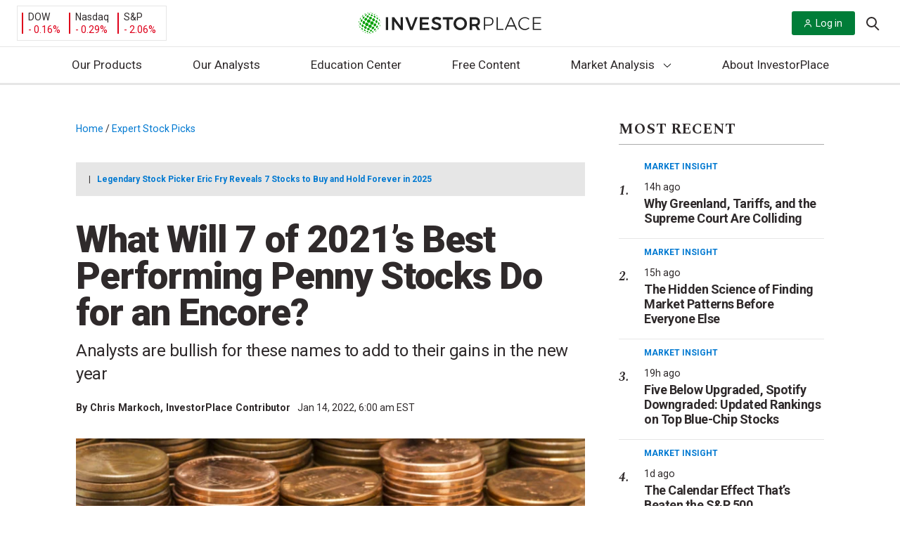

--- FILE ---
content_type: text/html; charset=UTF-8
request_url: https://investorplace.com/2022/01/what-will-7-best-performing-penny-stocks-do-for-encore/
body_size: 64623
content:
<!DOCTYPE html>
<html lang="en-US">

<head>
	<title>
		What Will 7 of 2021’s Best Performing Penny Stocks Do for an Encore? | InvestorPlace	</title>

	<link rel="profile" href="http://gmpg.org/xfn/11" />
	
	<meta http-equiv="Content-Type" content="text/html; charset=UTF-8">
	<meta http-equiv="X-UA-Compatible" content="IE=edge">
	<meta http-equiv="Content-Type" content="text/html; charset=UTF-8" />
	<meta name="viewport" content="width=device-width, initial-scale=1.0">
	<meta name="google-site-verification" content="bm2mM1Hm4u4DdVlNkg8C9q-VI9W8vqFMFk3m6qfvBCo" />
	<link rel="alternate" type="application/rss+xml" title="InvestorPlace RSS Feed" href="https://investorplace.com/feed/" />
	<link rel="alternate" type="application/atom+xml" title="InvestorPlace Atom Feed" href="https://investorplace.com/feed/atom/" />
	<link rel="pingback" href="https://investorplace.com/xmlrpc.php" />
	<link rel="dns-prefetch" href="//se.monetate.net" />
	<link rel="dns-prefetch" href="//www.googletagmanager.com" />
	<link rel="dns-prefetch" href="//www.google-analytics.com" />
	<link rel="dns-prefetch" href="//api.cloudquote.net" />

	
			<!-- Osano Cookies Consent Script start -->
	<script src="https://cmp.osano.com/AzydZ7TEJc3cu8mk6/42852686-4119-4ea9-babb-2ce0393c007c/osano.js"></script>
	<!-- Osano Cookies Consent Script end -->

	<style>
		.ipm-osano-js {
			display: none;
		}

		.osano-cm-dialog {
			align-items: flex-start;
			background-color: #e6e6e6;
			color: #000;
			max-height: 80vh;
		}

		.osano-cm-link {
			color: #0079d1;
			text-decoration: none;
		}

		.osano-cm-link:hover,
		.osano-cm-link:focus {
			color: #0079d1;
			text-decoration: underline;
		}

		.osano-cm-content__message {
			margin-bottom: 1.5em;
			padding-bottom: 0;
		}

		.osano-cm-close {
			background-color: #757575;
			border-color: #757575;
			stroke: #fff;
			padding: 3px;
		}

		.osano-cm-dialog__close:hover {
			stroke: #fff;
		}

		.osano-cm-widget {
			display: none;
		}

		.osano-cm-dialog__content.osano-cm-content span, .osano-cm-dialog__content.osano-cm-content p {
			float: left;
			clear: both;
			display: block;
		}
		.osano-cm-storage-policy {
			display: inline-block;
			float: left;
			clear: both;
		}
		ul.osano-cm-dialog__list.osano-cm-list {
			display: flex;
			flex-direction: column;
			padding: 0 0 15px 40px;
			margin: 0 0 15px;
		}
		.osano-cm-drawer-links__link {
			display: block;
			padding-bottom: 8px;
		}
		.osano-cm-drawer-links {
			margin: 0;
			padding-bottom: 2em;
			padding-top: 0.5em;
		}
		p.osano-cm-content__usage-list.osano-cm-usage-list {
			margin-top: 0;
		}
		.osano-cm-dialog--type_bar .osano-cm-dialog__list .osano-cm-label {
			padding-top: 0;
			font-weight: 700;
			padding-left: 5px;
		}
		.osano-cm-button {
			border-radius: 0.25em;
			border-style: solid;
			border-width: thin;
			cursor: pointer;
			flex: 1 1 auto;
			font-size: 1em;
			font-weight: 700;
			line-height: 1;
			margin: 0.125em;
			min-width: 6em;
			padding: 0.75em 0.75em;
			transition-duration: .2s;
			transition-property: background-color;
			transition-timing-function: ease-out;
		}
		.osano-cm-button {
			background-color: #fff;
			border-color: #0079d1;
			color: #0079d1;
		}
		.osano-cm-button:focus, .osano-cm-button:hover {
			background-color: #0079d1;
			color: #fff;
		}
		.osano-cm-toggle__switch:hover {
			cursor: pointer;
			background-color: #757575 !important;
			border: 2px solid #ababab !important;
		}
		.osano-cm-toggle__switch {
		background-color: #ababab;
		}
		.osano-cm-toggle__input:checked + .osano-cm-toggle__switch {
			background-color: #0079D1;
			border-color: #0079D1;
		}
		.osano-cm-content__message.osano-cm-message::before {
			content: "Manage your Cookie Preferences";
			display: block;
			padding: 0 0 0.75rem;
			font-size: 1.55rem;
			font-weight: bold;
		}

		.osano-cm-toggle__input:disabled:checked + .osano-cm-toggle__switch,
		.osano-cm-toggle__input:disabled:checked:focus + .osano-cm-toggle__switch,
		.osano-cm-toggle__input:disabled:checked:hover + .osano-cm-toggle__switch {
			background-color: #0079D1;
			border-color: #0079D1;
		}

		@media (min-width: 768px) {

			.osano-cm-dialog {
				padding-right: 2.5em;
			}
		}

		/* Desktop */
		@media (min-width: 1024px) {

			.osano-cm-dialog__content.osano-cm-content span, .osano-cm-dialog__content.osano-cm-content p {
				max-width: 75%;
				float: left;
				clear: both;
				display: block;
			}

			ul.osano-cm-dialog__list.osano-cm-list {
				display: flex;
				flex-direction: column;
				padding: 0 0 50px 20px;
				margin: 0 20px 20px;
			}
		}
	</style>

	<script>
		window.hasMarketingConsent = true;

		/**
		 * Enable/isable script loaing.
		 *
		 * @param {string} consentProperty Consent type.
		 * @param {string} consentValue    Consent value.
		 */
		const toggleScript = ( consentProperty, consentValue ) => {

			// Get all the scripts with the current consent type.
			const allScripts = document.querySelectorAll( "script[data-osano='" + consentProperty + "']" );
			if ( ! allScripts.length ) {
				return;
			}

			// Loop through all the found scripts and toggle their
			allScripts.forEach( ( script ) => {

				// Flag variable to check if the script should be replaced.
				let shouldReplaceScript = false;

				// Create the clone of the replaceable script.
				const newScript = document.createElement('script');
				newScript.textContent = script.textContent;
				newScript.src = script.src;

				/**
				 * If the current consent type is already accepted, allow the script to load.
				 * If not, then don't load the script.
				 */
				if ( 'ACCEPT' === consentValue ) {

					shouldReplaceScript = true;

					newScript.type = 'text/javascript';
					newScript.className = '';

				} else if ( 'DENY' === consentValue ) {

					shouldReplaceScript = false;

					script.type = 'text/plain';
					script.className = 'ipm-osano-js';
				}

				// Replace the new script node with the current script.
				if ( shouldReplaceScript ) {
					document.body.appendChild( newScript );
				}
			} );
		};

		/**
		 * Check user's consent.
		 */
		const checkConsent = () => {

			const consent = window.Osano.cm.getConsent();
			for ( const property in consent ) {

				// Skip essential scripts.
				if ( 'ESSENTIAL' === property ) {
					continue;
				}

				setTimeout(() => {
					toggleScript( property, consent[ property ] );
				}, 0);
			}
		};

		/**
		 * Osano initiliazed event.
		 */
		// Osano.cm.addEventListener( 'osano-cm-initialized', () => {
		// 	if ( window.Osano.cm.countryCode === 'us' ) {
		// 		window.Osano.cm.hideDialog();
		// 	}
		// } );

		/**
		 * Check consent interaction by Osano's consent saved event.
		 */
		const checkConsentInteraction = () => {

			Osano.cm.addEventListener('osano-cm-consent-saved', () => {
				checkConsent();
			} );
		};

		if ( 'complete' === document.readyState ) {
			checkConsentInteraction();
		} else {

			document.onreadystatechange = function () {

				if ( 'complete' === document.readyState ) {
					checkConsentInteraction();
				}
			}
		}
	</script>
	<link rel="preconnect" href="https://fonts.gstatic.com" crossorigin><link rel="preload" as="style" href="https://fonts.googleapis.com/css?family=Roboto:400,400i,700,900&#038;display=swap" /><link rel="stylesheet" href="https://fonts.googleapis.com/css?family=Roboto:400,400i,700,900&#038;display=swap" media="print" onload="this.media='all'" /><noscript><link rel="stylesheet" href="https://fonts.googleapis.com/css?family=Roboto:400,400i,700,900&#038;display=swap" /></noscript><link rel="preload" as="style" href="https://fonts.googleapis.com/css?family=Spectral:400,400i,700,700i&#038;display=swap" /><link rel="stylesheet" href="https://fonts.googleapis.com/css?family=Spectral:400,400i,700,700i&#038;display=swap" media="print" onload="this.media='all'" /><noscript><link rel="stylesheet" href="https://fonts.googleapis.com/css?family=Spectral:400,400i,700,700i&#038;display=swap" /></noscript>	<!-- Begin Monetate ExpressTag Sync v8.1. Place at start of document head. DO NOT ALTER. -->
	<script data-osano="MARKETING" type="text/plain" class="ipm-osano-js">var monetateT = new Date().getTime();</script>
	<script type="text/plain" data-osano="MARKETING" class="ipm-osano-js"
	        src="//se.monetate.net/js/2/a-64c35d56/p/investorplace.com/entry.js" defer></script> 	<!-- End Monetate tag. -->
	<script data-osano="MARKETING" type="text/plain" class="ipm-osano-js">
		var ipmMonetateData = {
			pageType: "post",
			apiSubmitURL: "https://investorplace.com/wp-json/ipm/v1/doe-form-submit/"
		};
		window.monetateQ = window.monetateQ || [];
		window.monetateQ.push([
			"setPageType",
			ipmMonetateData.pageType
		]);
		window.monetateQ.push([
			"addBreadcrumbs",
			["Home","Expert Stock Picks"]		]);
		window.monetateQ.push([
			"trackData"
		]);
		window.experimentPageType = ipmMonetateData.pageType;
	</script>
		<script>
		const IPMLoaderQueue = [];

		// Check that the dom is loaded and ready.
		window.IPMPageReady = function( fn ) {
			if ( document.attachEvent ? 'complete' === document.readyState : 'loading' !== document.readyState ) {
				fn();
			} else {
				document.addEventListener( 'load', fn );
			}
		};
	</script>
	<meta name='robots' content='index, follow, max-image-preview:large, max-snippet:-1, max-video-preview:-1' />

	<!-- This site is optimized with the Yoast SEO plugin v25.6 - https://yoast.com/wordpress/plugins/seo/ -->
	<meta name="description" content="These seven penny stocks had a bullish year in 2021 and all garner bullish sentiment from the analyst community which could point to continued growth." />
	<link rel="canonical" href="https://investorplace.com/2022/01/what-will-7-best-performing-penny-stocks-do-for-encore/" />
	<meta property="og:locale" content="en_US" />
	<meta property="og:type" content="article" />
	<meta property="og:title" content="What Will 7 of 2021’s Best Performing Penny Stocks Do for an Encore?" />
	<meta property="og:description" content="These seven penny stocks had a bullish year in 2021 and all garner bullish sentiment from the analyst community which could point to continued growth." />
	<meta property="og:url" content="https://investorplace.com/2022/01/what-will-7-best-performing-penny-stocks-do-for-encore/" />
	<meta property="og:site_name" content="InvestorPlace" />
	<meta property="article:publisher" content="https://www.facebook.com/investorplace" />
	<meta property="article:published_time" content="2022-01-14T11:00:12+00:00" />
	<meta property="og:image" content="https://investorplace.com/wp-content/uploads/2019/07/penny1600.jpg" />
	<meta property="og:image:width" content="1600" />
	<meta property="og:image:height" content="900" />
	<meta property="og:image:type" content="image/jpeg" />
	<meta name="author" content="Chris Markoch" />
	<meta name="twitter:card" content="summary" />
	<meta name="twitter:title" content="What Will 7 of 2021’s Best Performing Penny Stocks Do for an Encore?" />
	<meta name="twitter:description" content="These seven penny stocks had a bullish year in 2021 and all garner bullish sentiment from the analyst community which could point to continued growth." />
	<meta name="twitter:image" content="https://investorplace.com/wp-content/uploads/2019/07/penny1600.jpg" />
	<meta name="twitter:creator" content="@ctmcopywriter" />
	<meta name="twitter:site" content="@InvestorPlace" />
	<meta name="twitter:label1" content="Written by" />
	<meta name="twitter:data1" content="Chris Markoch" />
	<meta name="twitter:label2" content="Est. reading time" />
	<meta name="twitter:data2" content="10 minutes" />
	<!-- / Yoast SEO plugin. -->


<link rel='dns-prefetch' href='//assets.stansberryresearch.com' />
<link rel='dns-prefetch' href='//investorplace.com' />
<link rel='dns-prefetch' href='//www.youtube.com' />
<link rel='stylesheet' id='wp-block-library-css' href='https://investorplace.com/wp-includes/css/dist/block-library/style.min.css?ver=6.6.2' type='text/css' media='all' />
<style id='co-authors-plus-coauthors-style-inline-css' type='text/css'>
.wp-block-co-authors-plus-coauthors.is-layout-flow [class*=wp-block-co-authors-plus]{display:inline}

</style>
<style id='co-authors-plus-avatar-style-inline-css' type='text/css'>
.wp-block-co-authors-plus-avatar :where(img){height:auto;max-width:100%;vertical-align:bottom}.wp-block-co-authors-plus-coauthors.is-layout-flow .wp-block-co-authors-plus-avatar :where(img){vertical-align:middle}.wp-block-co-authors-plus-avatar:is(.alignleft,.alignright){display:table}.wp-block-co-authors-plus-avatar.aligncenter{display:table;margin-inline:auto}

</style>
<style id='co-authors-plus-image-style-inline-css' type='text/css'>
.wp-block-co-authors-plus-image{margin-bottom:0}.wp-block-co-authors-plus-image :where(img){height:auto;max-width:100%;vertical-align:bottom}.wp-block-co-authors-plus-coauthors.is-layout-flow .wp-block-co-authors-plus-image :where(img){vertical-align:middle}.wp-block-co-authors-plus-image:is(.alignfull,.alignwide) :where(img){width:100%}.wp-block-co-authors-plus-image:is(.alignleft,.alignright){display:table}.wp-block-co-authors-plus-image.aligncenter{display:table;margin-inline:auto}

</style>
<style id='safe-svg-svg-icon-style-inline-css' type='text/css'>
.safe-svg-cover{text-align:center}.safe-svg-cover .safe-svg-inside{display:inline-block;max-width:100%}.safe-svg-cover svg{fill:currentColor;height:100%;max-height:100%;max-width:100%;width:100%}

</style>
<link rel='stylesheet' id='investorplace_frontend-css-css' href='https://investorplace.com/wp-content/mu-plugins/investorplace/dist/css/frontend-style.css?ver=20251121' type='text/css' media='all' />
<link rel='stylesheet' id='twitter-posts-style-css' href='https://investorplace.com/wp-content/plugins/twitter-posts/assets/css/twitter-posts.css?ver=1.1.0' type='text/css' media='all' />
<link rel='stylesheet' id='twitter-posts-style-ipm-css' href='https://investorplace.com/wp-content/plugins/twitter-posts/assets/css/twitter-posts-ipm.css?ver=1.1.0' type='text/css' media='all' />
<link rel='stylesheet' id='ep_general_styles-css' href='https://investorplace.com/wp-content/plugins/elasticpress/dist/css/general-styles.css?ver=66295efe92a630617c00' type='text/css' media='all' />
<link rel='stylesheet' id='investorplace-styles-global-css' href='https://investorplace.com/wp-content/themes/InvestorPlaceV2/dist/css/globalStyles.css?ver=20250721' type='text/css' media='all' />
<link rel='stylesheet' id='investorplace-article-css' href='https://investorplace.com/wp-content/themes/InvestorPlaceV2/dist/css/article.css?ver=20250721' type='text/css' media='all' />
<link rel='stylesheet' id='ipm-lightbox-house-ad-style-css' href='https://investorplace.com/wp-content/themes/InvestorPlaceV2/dist/css/lightboxHouseAdStyle.css?ver=20250721' type='text/css' media='all' />
<link rel='stylesheet' id='youtube-shorts-theme-styles-css' href='https://investorplace.com/wp-content/themes/InvestorPlaceV2/dist/css/youtube-shorts.css?ver=4d8eab3845cfb85841b4' type='text/css' media='all' />
<script type="text/javascript" src="https://assets.stansberryresearch.com/js/sr-container.js?ver=1.0" id="marketwise-pixel-js"></script>
<script defer id="ipm_loader-js" src="https://investorplace.com/wp-content/themes/InvestorPlaceV2/dist/js/ipmLoader.js?ver=2a952556eae8b8510e33" data-osano="ESSENTIAL" type="text/javascript"></script><script defer id="jquery-core-js" src="https://investorplace.com/wp-includes/js/jquery/jquery.min.js?ver=3.7.1" data-osano="ESSENTIAL" type="text/javascript"></script><link rel="https://api.w.org/" href="https://investorplace.com/wp-json/" /><link rel="alternate" title="JSON" type="application/json" href="https://investorplace.com/wp-json/wp/v2/posts/2157693" /><link rel="EditURI" type="application/rsd+xml" title="RSD" href="https://investorplace.com/xmlrpc.php?rsd" />
<meta name="generator" content="WordPress 6.6.2" />
<link rel='shortlink' href='https://investorplace.com/?p=2157693' />
<link rel="alternate" title="oEmbed (JSON)" type="application/json+oembed" href="https://investorplace.com/wp-json/oembed/1.0/embed?url=https%3A%2F%2Finvestorplace.com%2F2022%2F01%2Fwhat-will-7-best-performing-penny-stocks-do-for-encore%2F" />
<link rel="alternate" title="oEmbed (XML)" type="text/xml+oembed" href="https://investorplace.com/wp-json/oembed/1.0/embed?url=https%3A%2F%2Finvestorplace.com%2F2022%2F01%2Fwhat-will-7-best-performing-penny-stocks-do-for-encore%2F&#038;format=xml" />
<script type="text/javascript" src="//cdn.evgnet.com/beacon/stansberryholdings/alta_prod/scripts/evergage.min.js"></script>

<script>
  (function(h,o,u,n,d) {
    h=h[d]=h[d]||{q:[],onReady:function(c){h.q.push(c)}}
    d=o.createElement(u);d.async=1;d.src=n
    n=o.getElementsByTagName(u)[0];n.parentNode.insertBefore(d,n)
  })(window,document,'script','https://www.datadoghq-browser-agent.com/us1/v6/datadog-rum.js','DD_RUM')
  window.DD_RUM.onReady(function() {
    window.DD_RUM.init({
      clientToken: 'pub1c56e6acc89f57eb3360c86efbb518ab',
      applicationId: '2c9697af-8ea0-4fe1-8c44-d7d4cad20b00',
      // `site` refers to the Datadog site parameter of your organization
      // see https://docs.datadoghq.com/getting_started/site/
      site: 'datadoghq.com',
      service: 'investorplace-public',
      env: 'prod',
      // Specify a version number to identify the deployed version of your application in Datadog
      // version: '1.0.0',
      sessionSampleRate: 100,
      sessionReplaySampleRate: 10,
      trackBfcacheViews: true,
      defaultPrivacyLevel: 'mask-user-input',
    });
  })
</script><meta name='yandex-verification' content='7449d54f0a1869d7' />	<!-- Marfeel analytics start -->
	<script data-osano="ANALYTICS" type="text/plain" class="ipm-osano-js">
		function e(e){var t=!(arguments.length>1&&void 0!==arguments[1])||arguments[1],c=document.createElement("script");c.src=e,t?c.type="module":(c.async=!0,c.type="text/javascript",c.setAttribute("nomodule",""));var n=document.getElementsByTagName("script")[0];n.parentNode.insertBefore(c,n)}function t(t,c,n){var a,o,r;null!==(a=t.marfeel)&&void 0!==a||(t.marfeel={}),null!==(o=(r=t.marfeel).cmd)&&void 0!==o||(r.cmd=[]),t.marfeel.config=n,t.marfeel.config.accountId=c;var i="https://sdk.mrf.io/statics";e("".concat(i,"/marfeel-sdk.js?id=").concat(c),!0),e("".concat(i,"/marfeel-sdk.es5.js?id=").concat(c),!1)}!function(e,c){var n=arguments.length>2&&void 0!==arguments[2]?arguments[2]:{};t(e,c,n)}(window,1442,{} /*config*/);
	</script>

	
			<meta property="mrf:tags" content="Post ID:2157693" />
					<meta property="mrf:tags" content="Ticker:AMC;Ticker:CESDF;Ticker:DXLG;Ticker:HOOD;Ticker:LWLG;Ticker:SNDL" />
						<meta property="mrf:tags" content="Content Type:Super_gallery(7_14)" />
						<meta property="mrf:tags" content="Editor:Robert Lakin" />
						<meta property="mrf:tags" content="Stock Type:penny-stocks" />
					<meta property="mrf:tags" content="Page Type:Post" />
			<!-- / Marfeel analytics end -->
			<!-- Hide last breadcrumb -->
		<style>
			.breadcrumb-trail .breadcrumb_last {
				display: none;
			}
		</style>
		<link rel="icon" href="https://investorplace.com/wp-content/uploads/2020/07/cropped-ip-512x512-1-1-32x32.png" sizes="32x32" />
<link rel="icon" href="https://investorplace.com/wp-content/uploads/2020/07/cropped-ip-512x512-1-1-192x192.png" sizes="192x192" />
<link rel="apple-touch-icon" href="https://investorplace.com/wp-content/uploads/2020/07/cropped-ip-512x512-1-1-180x180.png" />
<meta name="msapplication-TileImage" content="https://investorplace.com/wp-content/uploads/2020/07/cropped-ip-512x512-1-1-270x270.png" />
		<style type="text/css" id="wp-custom-css">
			.osano-iframe-page,
.osano-iframe-page iframe{
position:relative!important;
min-height:100vh;
}
.publish-date {
	display: none;
}
.newsletters.wrapper.container-fluid .intro {display: none;}		</style>
		</head>

<body class="post-template-default single single-post postid-2157693 single-format-standard redesign test single-article-style">

	
<div class="monetate_lightbox_house_ad js-lightbox-house-ad-variation" data-variation="regular" hidden>
	<div class="lightbox_mask"></div>

	<div class="lightbox-wrapper">
		<a class="lightbox__close" id="js-lightbox-close-btn">
			<span class="screen-reader-text">
				Close Lightbox			</span>

			<svg xmlns="http://www.w3.org/2000/svg" version="1.1" class="icon-close" width="20" height="20" viewBox="0 0 20 20">
				<path fill="#A7A7A7" d="M19.064 2.093L11.16 10l7.905 7.905-1.159 1.159L10 11.158l-7.906 7.905-1.16-1.159L8.84 9.999.936 2.093 2.096.934 10 8.84 17.905.934z"></path>
			</svg>
		</a>

		<div class="lightbox-container">
			<div class="lightbox-content">
				<img class="logo" src="">

				<h1 class="heading"></h1>

				<div class="description"></div>

				<a class="btn-primary" target="_blank" href=""></a>
			</div>

			<div class="lightbox-image">
				<img class="image" src="">
			</div>
		</div>
	</div>
</div>

<div class="monetate_lightbox_house_ad js-lightbox-house-ad-variation" data-variation="doe" hidden>
	<div class="lightbox_mask"></div>

	<div class="lightbox-wrapper">
		<a class="lightbox__close" id="js-lightbox-close-btn">
			<span class="screen-reader-text">
				Close Lightbox			</span>

			<svg xmlns="http://www.w3.org/2000/svg" version="1.1" class="icon-close" width="20" height="20" viewBox="0 0 20 20">
				<path fill="#A7A7A7" d="M19.064 2.093L11.16 10l7.905 7.905-1.159 1.159L10 11.158l-7.906 7.905-1.16-1.159L8.84 9.999.936 2.093 2.096.934 10 8.84 17.905.934z"></path>
			</svg>
		</a>

		<div class="lightbox-logo">
			<img class="logo" src="">
		</div>

		<div class="lightbox-container">
			<div class="lightbox-content">
				<h1 class="heading"></h1>

				<div class="description"></div>
			</div>

			<div class="lightbox-image">
				<img class="image" src="">
			</div>
		</div>

		<form class="lightbox-doe-form" method="post">
			<input name="source" type="hidden" value="">
			<input name="ipmEffortId" type="hidden" value="">
			<input name="ipmPubCode" type="hidden" value="">
			<input name="ipmBrandId" type="hidden" value="">
			<input name="ipmEmailTemplateUrl" type="hidden" value="">
			<input name="ipmEmailSubject" type="hidden" value="">
			<input name="ipmCampaignId" type="hidden" value="">
			<input name="ipmTargetUrl" type="hidden" value="">
			<input name="ipmAssetId" type="hidden" value="">
			<input name="ipmBaseUrl" type="hidden" value="">
			<input name="ipmCoiOptinSource" type="hidden" value="">
			<input name="ipmCoiOptin" type="hidden" value="">
			<input name="ipmAuthOptIn" type="hidden" value="">
			<input name="ipmTransactionType" type="hidden" value="">

			<div class="lightbox-form-fields">
				<label for="exampleInputEmail1">Download the free report here:</label>
				<input class="form-control" name="Email" required="" type="email">
			</div>

			<div class="lightbox-form-button">
				<button class="btn btn-normal btn-primary" type="submit"></button>
			</div>
		</form>

		<p class="lightbox__error js-lightbox__error"></p>
	</div>
</div>

	<a class="skip-link screen-reader-text" href="#main">
		Skip to content	</a>

	<div id="fb-root"></div>
	<div class="hidden" hidden>
		<svg width="0" height="0" class="hidden">
	<symbol xmlns="http://www.w3.org/2000/svg" viewBox="0 0 512 512" id="ios-email-outline">
		<path d="M64 128v256h384V128H64zm192 139.9L93.2 144h325.6L256 267.9zM80 368V154.1l115.1 87.6L127 319l2 2 78.9-69.6L256 288l48.1-36.6L383 321l2-2-68.1-77.4L432 154.1V368H80z"></path>
	</symbol>
	<symbol xmlns="http://www.w3.org/2000/svg" viewBox="0 0 512 512" id="ios-telephone-outline">
		<path d="M415.9 335.5c-14.6-15-56.1-43.1-83.3-43.1-6.3 0-11.8 1.4-16.3 4.3-13.3 8.5-23.9 15.1-29 15.1-2.8 0-5.8-2.5-12.4-8.2l-1.1-1c-18.3-15.9-22.2-20-29.3-27.4l-1.8-1.9c-1.3-1.3-2.4-2.5-3.5-3.6-6.2-6.4-10.7-11-26.6-29l-.7-.8c-7.6-8.6-12.6-14.2-12.9-18.3-.3-4 3.2-10.5 12.1-22.6 10.8-14.6 11.2-32.6 1.3-53.5-7.9-16.5-20.8-32.3-32.2-46.2l-1-1.2c-9.8-12-21.2-18-33.9-18-14.1 0-25.8 7.6-32 11.6-.5.3-1 .7-1.5 1-13.9 8.8-24 20.9-27.8 33.2-5.7 18.5-9.5 42.5 17.8 92.4 23.6 43.2 45 72.2 79 107.1 32 32.8 46.2 43.4 78 66.4 35.4 25.6 69.4 40.3 93.2 40.3 22.1 0 39.5 0 64.3-29.9 26-31.4 15.2-50.6-.4-66.7zm-11.5 55.9c-20 24.2-31.5 24.2-52.3 24.2-20.3 0-51.8-14-84.2-37.3-31-22.4-44.8-32.7-75.9-64.6-32.9-33.7-53.6-61.8-76.4-103.5-24.1-44.1-21.4-63.4-16.5-79.3 2.6-8.5 10.4-17.6 21-24.2.5-.3 1-.7 1.6-1 5.3-3.4 14.1-9.1 23.7-9.1 8 0 15.1 4 21.9 12.3l1 1.2c25.5 31.2 45.4 58.8 30.4 79.2-10.6 14.3-16.2 24-15.3 34 .8 9.7 7.3 17 17.1 28l.7.8c16.1 18.2 20.7 23 27.1 29.5 1.1 1.1 2.2 2.3 3.5 3.6l1.8 1.9c7.4 7.7 11.5 11.9 30.3 28.4l1.1 1c8 7 13.9 12.1 22.5 12.1 8.9 0 18.7-5.6 37.3-17.5 1.9-1.2 4.6-1.9 8-1.9 21.7 0 59.1 24.8 72.2 38.3 12 12.2 18 21.4-.6 43.9z"></path>
	</symbol>
	<symbol xmlns="http://www.w3.org/2000/svg" viewBox="0 0 512 512" id="ios-time-outline">
		<path d="M256 48C141.1 48 48 141.1 48 256s93.1 208 208 208 208-93.1 208-208S370.9 48 256 48zm0 398.7c-105.1 0-190.7-85.5-190.7-190.7 0-105.1 85.5-190.7 190.7-190.7 105.1 0 190.7 85.5 190.7 190.7 0 105.1-85.6 190.7-190.7 190.7z"></path>
		<path d="M256 256h-96v17.3h113.3V128H256z"></path>
	</symbol>
	<symbol xmlns="http://www.w3.org/2000/svg" viewBox="0 0 512 512" id="logo-facebook">
	<path d="M288 192v-38c0-17 4-26 31-26h33V64h-56c-68 0-91 31-91 85v43h-45v64h45v192h83V256h56l8-64h-64z"/>
	</symbol>
	<symbol xmlns="http://www.w3.org/2000/svg" viewBox="0 0 512 512" id="logo-rss">
		<path d="M119.9 336.1c-30.8 0-55.9 25.1-55.9 55.8 0 30.8 25.1 55.6 55.9 55.6 30.9 0 55.9-24.9 55.9-55.6 0-30.7-25-55.8-55.9-55.8z"></path>
		<path d="M64 192v79.9c48 0 94.1 14.2 128 48.1 33.9 33.9 48 79.9 48 128h80c0-139.9-116-256-256-256z"></path>
		<path d="M64 64v79.9c171 0 303.9 133 303.9 304.1H448C448 236.3 276 64 64 64z"></path>
	</symbol>
	<symbol xmlns="http://www.w3.org/2000/svg" viewBox="0 0 512 512" id="logo-twitter">
		<path d="M492 109.5c-17.4 7.7-36 12.9-55.6 15.3 20-12 35.4-31 42.6-53.6-18.7 11.1-39.4 19.2-61.5 23.5C399.8 75.8 374.6 64 346.8 64c-53.5 0-96.8 43.4-96.8 96.9 0 7.6.8 15 2.5 22.1-80.5-4-151.9-42.6-199.6-101.3-8.3 14.3-13.1 31-13.1 48.7 0 33.6 17.2 63.3 43.2 80.7-16-.4-31-4.8-44-12.1v1.2c0 47 33.4 86.1 77.7 95-8.1 2.2-16.7 3.4-25.5 3.4-6.2 0-12.3-.6-18.2-1.8 12.3 38.5 48.1 66.5 90.5 67.3-33.1 26-74.9 41.5-120.3 41.5-7.8 0-15.5-.5-23.1-1.4C62.8 432 113.7 448 168.3 448 346.6 448 444 300.3 444 172.2c0-4.2-.1-8.4-.3-12.5C462.6 146 479 129 492 109.5z"></path>
	</symbol>
	<symbol xmlns="http://www.w3.org/2000/svg" viewBox="0 0 512 512" id="ios-arrow-down">
		<path d="M256,294.1L383,167c9.4-9.4,24.6-9.4,33.9,0s9.3,24.6,0,34L273,345c-9.1,9.1-23.7,9.3-33.1,0.7L95,201.1
	c-4.7-4.7-7-10.9-7-17c0-6.1,2.3-12.3,7-17c9.4-9.4,24.6-9.4,33.9,0L256,294.1z"/>
	</symbol>
	<symbol xmlns="http://www.w3.org/2000/svg" viewBox="0 0 21 20" id="header-search-icon">
		<path d="M19.99 18.58l-4.797-4.809a8.41 8.41 0 001.906-5.342C17.099 3.776 13.33 0 8.688 0 4.04 0 .277 3.776.277 8.429c0 4.653 3.763 8.428 8.41 8.428a8.356 8.356 0 005.329-1.906l4.798 4.804a.83.83 0 001.177 0 .829.829 0 000-1.175zm-11.302-3.4c-3.719 0-6.741-3.029-6.741-6.751 0-3.723 3.022-6.756 6.74-6.756 3.716 0 6.742 3.033 6.742 6.756 0 3.722-3.026 6.75-6.741 6.75z"/>
	</symbol>
</svg>
	</div>
		<script data-osano="ANALYTICS" type="text/plain" class="ipm-osano-js">
		var dataLayer = dataLayer || [];
	</script>
		<script data-osano="ANALYTICS" type="text/plain" class="ipm-osano-js">
		var ipm_ga = {"author":["chris-markoch"],"publish_date":"20220114","category":["stocks-to-buy"],"hot_topics":["seac-vntr"],"post_id":"2157693","publishing_author":"robert-lakin","content_type":"super_gallery(7_14)","test_variant":"","industries":"","stock_types":["penny-stocks"],"tickers":["amc","cesdf","dxlg","hood","lwlg","sndl"]};
	</script>
	
	
		
		<script data-osano="ANALYTICS" type="text/plain" class="ipm-osano-js">
			dataLayer.push({'author': 'Chris Markoch' });
		</script>

	
	<!-- Google Tag Manager -->
	<noscript><iframe src="https://www.googletagmanager.com/ns.html?id=GTM-N7BC" height="0" width="0" style="display:none;visibility:hidden"></iframe></noscript>
	<script data-osano="ANALYTICS" type="text/plain" class="ipm-osano-js">
	dataLayer.push({
		'gtm.start': new Date().getTime(),
		event: 'gtm.js'
	});
	</script>
	<script async src="https://www.googletagmanager.com/gtm.js?id=GTM-N7BC" data-osano="ANALYTICS" type="text/plain" class="ipm-osano-js"></script>	<!-- End Google Tag Manager -->
	
<!-- Schema.org -->
<script type="application/ld+json">
{
    "@context": "http:\/\/schema.org",
    "@type": "BreadcrumbList",
    "@id": "https:\/\/investorplace.com\/2022\/01\/what-will-7-best-performing-penny-stocks-do-for-encore\/#breadcrumb",
    "itemListElement": [
        {
            "@type": "ListItem",
            "position": 1,
            "item": {
                "@type": "WebPage",
                "@id": "https:\/\/investorplace.com\/",
                "url": "https:\/\/investorplace.com\/",
                "name": "Home"
            }
        },
        {
            "@type": "ListItem",
            "position": 2,
            "item": {
                "@type": "WebPage",
                "@id": "https:\/\/investorplace.com\/stock-picks\/",
                "url": "https:\/\/investorplace.com\/stock-picks\/",
                "name": "Expert Stock Picks"
            }
        },
        {
            "@type": "ListItem",
            "position": 3,
            "item": {
                "@type": "WebPage",
                "@id": "https:\/\/investorplace.com\/2022\/01\/what-will-7-best-performing-penny-stocks-do-for-encore\/",
                "url": "https:\/\/investorplace.com\/2022\/01\/what-will-7-best-performing-penny-stocks-do-for-encore\/",
                "name": "What Will 7 of 2021\u2019s Best Performing Penny Stocks Do for an Encore?"
            }
        }
    ]
}
</script>
<!-- Schema.org -->
<script type="application/ld+json">
{
    "@context": "http:\/\/schema.org",
    "@type": "NewsArticle",
    "publisher": {
        "@type": "NewsMediaOrganization",
        "name": "InvestorPlace",
        "url": "https:\/\/investorplace.com",
        "logo": "https:\/\/investorplace.com\/wp-content\/themes\/InvestorPlaceV2\/dist\/images\/ipm-logo.png",
        "sameAs": [
            "https:\/\/www.facebook.com\/investorplace\/",
            "https:\/\/twitter.com\/InvestorPlace",
            "https:\/\/www.linkedin.com\/company\/investorplace-media-llc",
            "https:\/\/www.youtube.com\/channel\/UCT6Mvbk82SuZpLCC6EUNJGA"
        ]
    },
    "mainEntityOfPage": {
        "@type": "WebPage",
        "@id": "https:\/\/investorplace.com\/2022\/01\/what-will-7-best-performing-penny-stocks-do-for-encore\/"
    },
    "author": [
        {
            "@context": "http:\/\/schema.org",
            "@type": "Person",
            "url": "https:\/\/investorplace.com\/author\/cmarkoch\/",
            "name": "Chris Markoch",
            "sameAs": [
                "https:\/\/www.linkedin.com\/in\/christophermarkoch\/",
                "https:\/\/twitter.com\/ctmcopywriter"
            ],
            "jobTitle": "InvestorPlace Contributor"
        }
    ],
    "headline": "What Will 7 of 2021\u2019s Best Performing Penny Stocks Do for an Encore?",
    "datePublished": "2022-01-14T06:00:12-05:00",
    "dateModified": "2022-01-14T06:00:12-05:00",
    "image": {
        "@type": "ImageObject",
        "url": "https:\/\/investorplace.com\/wp-content\/uploads\/2021\/03\/penny-stocks-1.jpg",
        "height": 900,
        "width": 1600
    },
    "articleBody": "In this article, we'll be looking at some of 2021&rsquo;s top-performing penny stocks. That performance is what causes me to deliver this caveat. Because of their performance in 2021, many of the stocks that you're about to read about no longer fit even the most generous description of a penny stock. Penny stocks became a favorite among many retail investors, particularly first-time investors whose initial exposure to the stock market may have come from a trading app like Robinhood Markets &nbsp;(NASDAQ:HOOD). The ability to buy a significant amount of shares with a smaller investment holds some appeal. And because of their low price, these stocks can deliver a strong profit even with a small price move. That can be true, but that brings me to my second caveat. Penny stocks are among the most volatile of all investment types. The potential for large gains must be balanced with the possibility for large losses, including perhaps your entire investment. You shouldn't be investing money that you can't afford to lose. With those cautionary notes out of the way. It's time to look at seven penny stocks that performed well in 2021. While that doesn't mean any or all of these stocks will repeat that performance in 2022, many of these stocks continue to garner bullish sentiment from the analyst community which could be a harbinger of continued growth. AMC Entertainment (NYSE:AMC) Lightwave Logic (NASDAQ:LWLG) SeaChange International (NASDAQ:SEAC) Vertex Energy (NASDAQ:VTNR) CES Energy Solutions &nbsp;(OTCMKTS:CESDF) Destination XL Group (NASDAQ:DXLG) Sundial Growers (NASDAQ:SNDL) Best Performing Penny Stocks: AMC Entertainment (AMC) Source: rblfmr \/ Shutterstock.com AMC Entertainment, along with GameStop (NYSE:GME), was an original meme stock. Retail traders illustrated the power of community and powered one of the most profound short squeezes of all time. At one point, AMC stock was trading at an all-time high of $72.62; it closed yesterday at $20.66 a share. It's hard to look at a penny stock that posted a 1,183% gain in 2021 as a disappointment. However, when you consider that AMC stock is down 65% from its 52-week high, investors who bought at the top are holding a heavy bag. But if you're reading this, you may be wondering where AMC stock is going. If you're an investor who places a value on earnings, then it might be best to avoid AMC at this time. The company is not profitable and is not forecast to become profitable in the next year. However, other financial metrics, such as free cash flow (FCF) paint a more optimistic picture. That being said, the retail army (known as the Apes) that have engineered the AMC stock price have made it clear that they are in for the long haul. With that kind of commitment on its side, it makes you look differently at a company that is still the world's largest operator of brick-and-mortar movie-plexes. Lightwave Logic (LWLG) Source: Shutterstock A stock that performed every bit as well as AMC but without the limelight is Lightwave Logic. Like many technology stocks, LWLG stock has been under pressure lately. But the stock still delivered a 1,500% return last year. Lightwave Logic manufactures and develops electro-optic polymers that are used in fiber optic communications. The company has more than 50 global patents and applications that are either issued or pending. Late in 2021, the company demonstrated that its technology could transmit data faster while using less power. However, the technology has not yet been launched into the commercial marketplace. That leaves investors with a company that is not just pre-earnings, but pre-revenue. And the company's net losses continue to widen. The stock is not yet covered by the analyst community and is not on the radar of institutional investors. However, that could be just the kind of combination that many retail investors are looking for. Best Performing Penny Stocks: SeaChange International (SEAC) Source: Shutterstock Investors who are familiar with SeaChange International may wonder if I got my years wrong. SEAC stock was one of the big penny stock winners of 2019. The global supplier of video delivery software was up 213% that year. However, since the pandemic the stock gave back all those gains and was negative in 2021 until December. In the last month of 2021, SEAC stock jumped 116% and SeaChange posted a respectable 14% gain for the entire year. The reason for the jump in stock price was the announcement of the company's reverse merger with Triller. The combined company, which will be named TrillerVerz and trade under the ILLR ticker will have an estimated value of $5 billion and is looking to become a rival to TikTok among social media creators and influencers. If all goes as planned, investors can anticipate more predictable growth this year. In fact, the single analyst following the shares has a $3 price target for the stock, double current levels. Vertex Energy (VTNR) Source: Shutterstock The energy sector was a no-go for most investors in 2020. But 2021 was a different story. And even penny stocks such as Vertex Energy participated in the recovery rally. VTNR stock soared 538% in 2021. And despite a year-end sell-off, Vertex Energy is starting to trend higher. The company is involved in the refined distribution and marketing of petroleum products. Specifically, Vertex is one of America's leading processors for recycled motor oil. Keeping in mind that penny stocks are usually small-cap companies, it's not a surprise that investors got spooked when the company announced that it was raising $155 million in debt. But this may be a case of investors missing the larger story. In this case, Vertex is transitioning away from its core operations (i.e., recycling motor oil) to become a renewable diesel producer. And its first step in that direction is its $75 million acquisition of Shell's refinery near Mobile, Alabama. That may make for a choppy first half of the year, but if you're willing to hold on, the median number of 10 analysts suggests the stock could have 52% upside with a 12-month price target of around $3.80 a share. Best Performing Penny Stocks: CES Energy Solutions (CESDF) Source: Shutterstock Another energy stock that was one of the best performing penny stocks in 2021 was the Canadian oil and gas company, CES Energy Solutions. The company provides \"consumable chemical solutions throughout the life-cycle of the oilfield\" in North America. An attractive part of the company's business is its asset-light model that allows it to generate significant free cash flow (FCF). In fact, it was that free cash flow in part, that has allowed the company to begin to issue dividends. If that trend continues, it may provide an additional catalyst for the stock. Keep in mind, CESDF stock is a true penny stock. As of this writing, investors can buy shares for just $1.73 a share. However, the stock went up 56% last year. Remember these stocks only need a small boost in stock price to generate a significant percentage gain. And the average 12-month price target of seven analysts is $2.34, a gain of about 37%. Destination XL Group (DXLG) Source: Shutterstock Destination XL Group was one of the best-performing penny stocks with a gain of over 2,000%. Shares of the big-and-tall clothing retailer started 2021 trading at just 27 cents. But by the end of the year, the stock was trading at over $5 a share and that growth has continued into the first month of 2022. The company recently announced its 2021 holiday sales and notably comparable sales in its omni-channel retail business were up from 2019 as well as 2020. This is allowing the company to project total sales of between $500 million to $505 million. Although that's slightly less than a previous forecast, it still shows that the company's recovery remains strong. Only two analysts give DXLG a rating. But the stock gets a buy rating with a price target of $9.25 which is a 58% gain from the stock's current level. Best Performing Penny Stocks: Sundial Growers (SNDL) Source: Postmodern Studio \/ Shutterstock.com It might surprise you to see a marijuana stock on this list of best-performing penny stocks. However, as I mentioned in the introduction, it doesn't take much of a price increase for investors to realize a significant gain. Retail investors got a substantial gain early in 2021 when SNDL stock became one of the \"meme stocks.\" At one point in February, the stock - which started the year below $1 a share (a literal penny stock) surged to nearly $3. The stock failed to hold those gains. Neither did it hold the gains when it popped above $1 per share in the summer. Nevertheless, the stock did rally in December to post a 23% gain for the year. And it's this last spurt that might wind up giving the stock a growth story for 2022. The company announced a proposed acquisition of Canada's largest private liquor retailer, Alcanna (OTCMKTS:LQSIF) for approximately $346 million. As InvestorPlace contributor Ian Bezek pointed out last week, if the transaction goes through as expected, it will likely give Sundial an injection of much-needed revenue that can stabilize the company's financials as it waits for the cannabis bear market to end. On Penny Stocks and Low-Volume Stocks: &nbsp;With only the rarest exceptions, InvestorPlace does not publish commentary about companies that have a market cap of less than $100 million or trade less than 100,000 shares each day. That's because these \"penny stocks\" are frequently the playground for scam artists and market manipulators. If we ever do publish commentary on a low-volume stock that may be affected by our commentary, we demand that &nbsp;InvestorPlace.com's writers disclose this fact and warn readers of the risks. Read More: &nbsp;Penny Stocks &mdash; How to Profit Without Gettting Scammed On the date of publication, Chris &nbsp;Markoch &nbsp;did not have (either directly or indirectly) any positions in the securities mentioned in this article. &nbsp;The opinions expressed in this article are those of the writer, subject to the InvestorPlace.com &nbsp;Publishing Guidelines. &nbsp; Chris &nbsp;Markoch &nbsp;is a freelance financial copywriter who has been covering the market for eight years. He has been writing for InvestorPlace since 2019. &nbsp; Chris Markoch is a freelance financial copywriter who has been covering the market for over five years. He has been writing for InvestorPlace since 2019. Penny Stocks",
    "articleSection": "Stocks to Buy",
    "description": "These seven penny stocks had a bullish year in 2021 and all garner bullish sentiment from the analyst community which could point to continued growth.",
    "about": [
        {
            "@type": "Corporation",
            "name": "AMC Entertainment Holdings",
            "tickerSymbol": "NYSE AMC"
        },
        {
            "@type": "Corporation",
            "name": "Canadian Energy",
            "tickerSymbol": "OTC CESDF"
        },
        {
            "@type": "Corporation",
            "name": "Destination XL Group",
            "tickerSymbol": "NASDAQ DXLG"
        },
        {
            "@type": "Corporation",
            "name": "Robinhood Markets Inc Cl A",
            "tickerSymbol": "NASDAQ HOOD"
        },
        {
            "@type": "Corporation",
            "name": "Lightwave Logic Inc",
            "tickerSymbol": "NASDAQ LWLG"
        },
        {
            "@type": "Corporation",
            "name": "Sndl Inc",
            "tickerSymbol": "NASDAQ SNDL"
        }
    ]
}
</script>
	<header class="site-header" role="banner">
		<div class="global-header" qa-global-header-ip-com>
			<div class="container-fluid global-header-wrapper">
				<div class="flex-row flex-vertically-center">
					<div class="col-xs-12 col-md-4 tablet markets">

						<div class="markets-wrap">
							<div class="today-market">
								<ul>
									<li>
	<div id="market-data-ticker-SPX" class="item market-data-ticker-DIA">
		<div class="top">
			<a href="https://investorplace.com/stock-quotes/dia-stock-quote/"
			   aria-label="Dow Industrials SPDR">DOW</a>
			<span class="percentage market-data-ticker-DIA-change"></span>
		</div>
		<div class="bottom">
			<span><span class="market-data-ticker-DIA-value"></span> /</span>
			<span class="market-data-ticker-DIA-changeval"></span>
		</div>
	</div>
</li>
									<li>
	<div id="market-data-ticker-SPX" class="item market-data-ticker-QQQ">
		<div class="top">
			<a href="https://investorplace.com/stock-quotes/qqq-stock-quote/"
			   aria-label="QQQ Stock Quote of Nasdaq ETF">Nasdaq</a>
			<span class="percentage market-data-ticker-QQQ-change"></span>
		</div>
		<div class="bottom">
			<span><span class="market-data-ticker-QQQ-value"></span> /</span>
			<span class="market-data-ticker-QQQ-changeval"></span>
		</div>
	</div>
</li>
									<li>
	<div id="market-data-ticker-SPX" class="item market-data-ticker-SPX">
		<div class="top">
			<a href="https://investorplace.com/stock-quotes/spx-stock-quote/"
			   aria-label="SPX Stock Quote of S&amp;P Standard &amp; Poor&#039;s">S&amp;P</a>
			<span class="percentage market-data-ticker-SPX-change"></span>
		</div>
		<div class="bottom">
			<span><span class="market-data-ticker-SPX-value"></span> /</span>
			<span class="market-data-ticker-SPX-changeval"></span>
		</div>
	</div>
</li>
								</ul>
							</div>
						</div>
					</div>

					<div class="col-xs-3 col-md-4 nav-mobile-bt">
						<a href="#primary-menu" aria-controls="primary-menu" class="nav-toggle">
							<span></span>
							<span class="screen-reader-text">Primary Menu</span>
							<span aria-hidden="true">☰</span>
						</a>
					</div>

					<div class="col-xs-6 col-md-4 col-max-4 logo">
													<a href="https://investorplace.com" aria-label="Go to homepage">
								<svg class="header-logo-title__image" width="261" height="32" viewBox="0 0 261 32" fill="none" xmlns="http://www.w3.org/2000/svg">
<path d="M38.8652 7.49652H42.2492V25.7517H38.8652V7.49652ZM60.0112 7.49652H63.3142V25.7517H60.0921L50.9278 13.1733V25.7517H47.6248V7.49652H50.8469L60.0112 20.0749V7.49652ZM66.5201 7.49652H70.2279L75.4578 21.8955L80.7685 7.49652H84.3144L77.1417 25.7517H73.5957L66.5201 7.49652ZM87.4232 7.49652H100.457V10.5418H90.8072V15.0601H99.5019V18.1054H90.8072V22.7064H100.781V25.7517H87.4232V7.49652ZM113.637 10.8563C112.666 10.5253 111.872 10.3598 111.063 10.3598C110.253 10.3598 109.622 10.5253 109.136 10.8563C108.65 11.1873 108.407 11.601 108.407 12.1803C108.407 12.6768 108.569 13.0906 108.893 13.4216C109.217 13.7526 109.622 14.0009 110.188 14.2491C110.674 14.4974 111.403 14.7456 112.196 14.9939C113.41 15.3249 114.366 15.7387 115.175 16.0697C115.985 16.4007 116.616 16.98 117.183 17.7082C117.75 18.453 117.993 19.3467 117.993 20.5052C117.993 21.6638 117.669 22.5575 117.102 23.385C116.535 24.2125 115.742 24.858 114.689 25.2718C113.637 25.6855 112.52 25.9338 111.144 25.9338C109.767 25.9338 108.407 25.6855 107.047 25.1063C105.752 24.6098 104.554 23.865 103.582 22.9713L105.023 20.0087C105.914 20.8362 106.95 21.4817 108.083 21.9782C109.217 22.4747 110.253 22.723 111.225 22.723C112.196 22.723 112.908 22.5575 113.475 22.1437C114.042 21.73 114.285 21.2334 114.285 20.588C114.285 20.0915 114.123 19.5949 113.799 19.2639C113.475 18.9329 113.07 18.6847 112.504 18.4364C112.018 18.1882 111.289 18.0226 110.415 17.6916C109.201 17.3606 108.245 16.9469 107.436 16.6159C106.626 16.2848 105.995 15.7056 105.509 15.0601C104.942 14.3153 104.699 13.4216 104.699 12.2631C104.699 11.1873 104.942 10.2936 105.509 9.46603C106.076 8.6385 106.869 8.07578 107.841 7.66202C108.893 7.24826 110.01 7 111.386 7C112.52 7 113.718 7.16551 114.851 7.49652C115.985 7.82753 117.021 8.32404 117.912 8.88676L116.471 12.1803C115.499 11.6838 114.609 11.27 113.637 10.8563ZM120.146 7.49652H134.702V10.6246H129.148V25.7517H125.683V10.608H120.13V7.49652H120.146ZM149.987 8.473C151.428 9.30052 152.561 10.4425 153.452 11.8493C154.261 13.2395 154.747 14.8946 154.747 16.6159C154.747 18.3371 154.342 19.9094 153.452 21.3824C152.642 22.7726 151.444 23.9312 149.987 24.7587C148.546 25.5862 146.926 26 145.162 26C143.397 26 141.778 25.5862 140.337 24.7587C138.896 23.9312 137.762 22.7892 136.872 21.3824C136.062 19.9922 135.576 18.3371 135.576 16.6159C135.576 14.8946 135.981 13.3223 136.872 11.8493C137.681 10.4591 138.879 9.30052 140.337 8.473C141.794 7.64547 143.397 7.23171 145.162 7.23171C146.926 7.23171 148.546 7.66202 149.987 8.473ZM142.182 11.1873C141.211 11.7666 140.499 12.5113 139.932 13.4051C139.365 14.3981 139.122 15.3746 139.122 16.5331C139.122 17.6916 139.365 18.7509 139.932 19.6611C140.499 20.6542 141.227 21.3824 142.182 21.9617C143.073 22.5409 144.109 22.7892 145.243 22.7892C146.295 22.7892 147.331 22.5409 148.222 21.9617C149.112 21.3824 149.825 20.6376 150.391 19.6611C150.958 18.6681 151.201 17.6916 151.201 16.5331C151.201 15.3746 150.958 14.3153 150.391 13.4051C149.825 12.4948 149.096 11.6838 148.222 11.1873C147.331 10.608 146.295 10.3598 145.243 10.3598C144.109 10.3763 143.073 10.608 142.182 11.1873ZM169.773 25.7517L166.712 20.3232H162.049V25.669H158.665V7.49652H166.065C168.396 7.49652 170.161 8.07578 171.456 9.13502C172.752 10.2108 173.302 11.7666 173.302 13.7361C173.302 15.1263 172.978 16.3676 172.412 17.3606C171.764 18.3537 170.971 19.0819 169.756 19.6611L173.691 25.669H169.756L169.773 25.7517ZM161.968 17.2779H165.984C167.279 17.2779 168.234 17.0296 168.963 16.4503C169.611 15.8711 170.015 15.0601 170.015 13.9016C170.015 12.743 169.692 11.9321 168.963 11.4355C168.315 10.8563 167.279 10.608 165.984 10.608H161.968V17.2779ZM190.757 8.90331C191.971 9.97909 192.521 11.4521 192.521 13.3389C192.521 15.3084 191.874 16.8807 190.757 17.9399C189.542 19.0157 187.858 19.5784 185.608 19.5784H180.783V25.5035H179.018V7.34756H185.608C187.777 7.34756 189.542 7.92683 190.757 8.90331ZM189.461 16.8807C190.352 16.0531 190.821 14.9939 190.821 13.4216C190.821 11.9486 190.336 10.8728 189.461 10.0453C188.571 9.21777 187.211 8.88676 185.527 8.88676H180.783V18.0226H185.527C187.211 18.0392 188.506 17.7082 189.461 16.8807ZM197.023 7.34756H198.787V23.9643H206.673V25.6028H197.104V7.34756H197.023ZM224.516 25.6028L222.427 20.7535H212.534L210.445 25.6028H208.599L216.647 7.43031H218.492L226.54 25.6028H224.516ZM213.182 19.115H221.714L217.456 9.25087L213.182 19.115ZM240.286 9.39983C239.315 8.98606 238.359 8.82056 237.388 8.82056C236.028 8.82056 234.732 9.15157 233.599 9.81359C232.466 10.4756 231.51 11.3693 230.863 12.6106C230.215 13.7692 229.81 15.0767 229.81 16.4835C229.81 17.8737 230.134 19.115 230.863 20.3563C231.51 21.5148 232.466 22.4085 233.599 23.1533C234.732 23.8153 236.011 24.2291 237.388 24.2291C238.359 24.2291 239.315 24.0636 240.286 23.6498C241.257 23.2361 242.051 22.7395 242.779 22.0113L243.832 23.1699C242.941 23.9974 241.905 24.6429 240.772 25.1394C239.638 25.6359 238.44 25.8841 237.307 25.8841C235.623 25.8841 234.085 25.4704 232.644 24.6429C231.203 23.8153 230.15 22.6733 229.26 21.2666C228.45 19.8763 228.045 18.304 228.045 16.5828C228.045 14.8615 228.45 13.372 229.341 11.9817C230.15 10.5915 231.267 9.43293 232.725 8.6054C234.166 7.77788 235.704 7.36411 237.388 7.36411C238.602 7.36411 239.719 7.61237 240.853 8.02613C241.986 8.52265 242.941 9.10192 243.832 9.91289L242.779 11.1376C242.051 10.3929 241.241 9.81359 240.286 9.39983ZM248.641 7.34756H260.541V8.98606H250.406V15.4904H259.489V17.1289H250.406V23.9477H260.865V25.5862H248.641V7.34756Z" fill="#212121"/>
<path d="M31.3505 14.3755C31.3667 14.6507 31.3829 15.1201 31.2857 15.1687C31.1077 15.1201 30.9458 13.5337 31.1077 13.4365H31.1239C31.2534 13.4689 31.3343 14.0355 31.3505 14.3755Z" fill="#00A000"/>
<path d="M16.959 13.1775C16.7485 15.4763 13.8346 16.3343 12.4424 14.505C11.3092 13.0156 12.1996 10.6036 14.4659 10.4902C16.3438 10.6036 17.0561 12.1253 16.959 13.1775Z" fill="#00A000"/>
<path d="M14.1103 18.034C14.0456 18.7949 13.4952 20.1223 11.8116 20.2195C9.41565 20.09 8.65479 17.176 10.1441 15.8C10.7269 15.282 11.3421 15.2496 11.6497 15.2334C13.4952 15.3305 14.2075 16.9332 14.1103 18.034Z" fill="#00A000"/>
<path d="M21.4764 15.9942C21.4116 16.7875 20.8288 18.1797 19.1128 18.2768C16.555 18.1473 15.9075 15.1686 17.5749 13.7602C18.1901 13.2422 18.8052 13.2098 19.1128 13.1936C21.0069 13.3069 21.5735 14.9743 21.4764 15.9942Z" fill="#00A000"/>
<path d="M18.7565 20.6727C18.4004 22.7773 15.6969 23.4248 14.4504 21.7088C13.4952 20.3975 14.1104 18.1311 16.4739 18.0178C18.3356 18.115 18.9184 19.6205 18.7565 20.6727Z" fill="#00A000"/>
<path d="M12.1507 10.555C12.0373 11.2349 11.4384 12.4005 9.98138 12.4976C7.90925 12.3843 7.89306 10.0046 9.1072 8.90376C9.68999 8.38572 10.2242 8.35335 10.4832 8.33716C11.9726 8.4181 12.2963 9.74556 12.1507 10.555Z" fill="#00A000"/>
<path d="M18.9993 8.758C19.0155 10.4578 16.8462 11.2187 15.5349 9.97214C14.3532 8.85513 14.9521 6.76681 16.8948 6.66968C18.4165 6.76681 18.9831 7.99714 18.9993 8.758Z" fill="#00A000"/>
<path d="M23.2892 11.2836C23.3864 13.0157 21.6056 13.8737 20.2458 12.7405C18.805 11.5264 19.2259 9.19524 20.9095 9.01717C20.9581 9.01717 21.039 9.01717 21.1038 9.00098C22.6093 9.09811 23.2407 10.4579 23.2892 11.2836Z" fill="#00A000"/>
<path d="M9.34996 15.1687C9.28521 15.8972 8.79955 17.1599 7.4559 17.2409C5.44853 17.1114 5.10857 14.2136 6.53316 13.0642C6.95406 12.7405 7.31021 12.7081 7.55304 12.6919C8.86431 12.7728 9.46328 14.0355 9.34996 15.1687Z" fill="#00A000"/>
<path d="M25.0365 18.6978C24.6642 20.608 22.6406 21.3203 21.7017 19.8634C20.8599 18.5521 21.6369 16.3343 23.4015 16.2209C24.8422 16.3181 25.2308 17.7265 25.0365 18.6978Z" fill="#00A000"/>
<path d="M11.6007 22.4698C11.633 23.9267 10.1437 24.7847 8.80003 23.603C7.47257 22.4212 7.7154 20.3976 9.22093 20.2196C9.2695 20.2196 9.35044 20.2196 9.4152 20.2034C10.7265 20.2843 11.5683 21.4337 11.6007 22.4698Z" fill="#00A000"/>
<path d="M15.8267 24.7199C15.7781 25.2218 15.341 26.1769 14.1269 26.2417C12.4433 26.1607 11.4882 24.1857 12.6052 23.1335C13.0585 22.7126 13.5765 22.6964 13.8031 22.6802C15.1953 22.7449 15.94 23.781 15.8267 24.7199Z" fill="#00A000"/>
<path d="M22.1549 23.101C21.6044 24.6713 19.5485 25.3835 18.7715 23.8942C18.1563 22.7286 19.0628 20.9641 20.7303 20.8669C21.8797 20.8831 22.5758 21.9354 22.1549 23.101Z" fill="#00A000"/>
<path d="M14.6774 6.50773C14.5965 7.00958 14.0946 7.9647 12.7995 8.02946C11.1807 7.93233 10.9702 6.31347 12.0225 5.32597C12.5567 4.82413 13.0747 4.80794 13.2852 4.79175C14.4184 4.8565 14.7907 5.82781 14.6774 6.50773Z" fill="#00A000"/>
<path d="M7.18189 19.9604C7.19808 20.1223 7.26284 21.5631 6.06488 21.6602C4.41365 21.5469 3.71755 18.8758 4.75361 18.0016C5.01263 17.7912 5.25546 17.775 5.41734 17.7588C6.53435 17.8397 7.11714 19.0862 7.18189 19.9604Z" fill="#00A000"/>
<path d="M26.9959 13.906C27.0282 15.4601 25.7655 16.3019 24.7457 15.4115C23.5477 14.3593 23.7096 11.8177 25.3123 11.7043C26.3645 11.7691 26.9635 12.8861 26.9959 13.906Z" fill="#00A000"/>
<path d="M18.9988 26.7921C18.9826 26.8407 18.5455 27.8929 17.3961 27.9577C16.182 27.8767 15.7611 26.436 16.7 25.5941C17.1695 25.1732 17.6551 25.1571 17.8656 25.1409C19.0635 25.2218 19.2416 26.1446 18.9988 26.7921Z" fill="#00A000"/>
<path d="M20.0999 4.92117C20.1808 5.32589 20.0837 6.11913 19.08 6.16769C17.6392 6.08675 16.9755 4.53265 17.7525 3.77179C18.0116 3.52896 18.303 3.51277 18.4325 3.49658C19.3228 3.56134 19.9704 4.37076 20.0999 4.92117Z" fill="#00A000"/>
<path d="M8.33073 8.11044C8.15266 8.61229 7.55368 9.55122 6.58237 9.61598C5.33585 9.51884 5.57868 7.80286 6.6795 6.86392C7.16515 6.44302 7.53749 6.42683 7.68319 6.41064C8.54118 6.4754 8.58975 7.44671 8.33073 8.11044Z" fill="#00A000"/>
<path d="M5.43276 12.449C5.30325 13.0317 4.86616 14.0516 3.97579 14.1164C2.6807 14.0031 2.8264 11.6557 3.89485 10.7492C4.20243 10.4901 4.42907 10.474 4.59095 10.4578C5.40038 10.5387 5.62702 11.5424 5.43276 12.449Z" fill="#00A000"/>
<path d="M24.1468 6.88001C24.5029 7.98083 23.6773 8.66075 22.6251 8.11034C21.4109 7.4628 21.0224 5.58493 22.0423 5.30972C22.107 5.29353 22.2042 5.29353 22.2689 5.27734C23.224 5.3421 23.9363 6.24866 24.1468 6.88001Z" fill="#00A000"/>
<path d="M10.0796 26.3387C10.0958 26.3873 10.4196 27.4395 9.5454 27.4881C8.34745 27.4233 7.08474 25.6264 7.78085 24.9789C7.94273 24.817 8.15318 24.8008 8.28269 24.8008C9.20544 24.8493 9.88536 25.7235 10.0796 26.3387Z" fill="#00A000"/>
<path d="M27.3692 21.3364C26.916 22.5991 25.5885 23.3438 25.1514 22.3077C24.7143 21.304 25.5237 19.4747 26.7055 19.3938C27.6283 19.4747 27.6444 20.5756 27.3692 21.3364Z" fill="#00A000"/>
<path d="M24.245 25.2864C23.5975 26.4034 22.2053 26.9862 21.9463 26.0311C21.7034 25.1569 22.6586 23.7323 23.7917 23.6514C24.6336 23.7161 24.6821 24.5579 24.245 25.2864Z" fill="#00A000"/>
<path d="M13.8031 28.1518C13.9003 29.0098 13.0909 29.4631 12.1519 28.7184C11.1644 27.9576 11.3101 26.9377 12.1519 26.8406C12.1843 26.8406 12.2329 26.8406 12.2814 26.8406C13.1394 26.873 13.7384 27.5529 13.8031 28.1518Z" fill="#00A000"/>
<path d="M16.4094 3.23778C16.3446 4.22528 14.9848 4.50049 14.4182 3.83676C13.9002 3.20541 14.4668 2.18553 15.3571 2.13696C16.0047 2.15315 16.4418 2.71975 16.4094 3.23778Z" fill="#00A000"/>
<path d="M11.3909 4.41948C10.8891 5.55268 9.52923 5.95739 9.18927 5.27747C8.8655 4.59756 9.95013 3.31866 10.9053 3.25391C11.5042 3.25391 11.6337 3.85288 11.3909 4.41948Z" fill="#00A000"/>
<path d="M3.3601 17.1921C3.37629 18.4063 2.74494 19.0862 2.12977 18.5034C1.32034 17.7264 1.30416 15.3466 2.34022 15.2495C3.06871 15.3305 3.34391 16.4798 3.3601 17.1921Z" fill="#00A000"/>
<path d="M27.6917 9.24369C27.9993 10.2798 27.4812 10.9435 26.688 10.5226C25.6519 9.97217 25.1177 7.91622 25.9433 7.64102C25.9919 7.62483 26.0728 7.62483 26.1214 7.60864C26.8984 7.6734 27.4974 8.59614 27.6917 9.24369Z" fill="#00A000"/>
<path d="M29.5543 16.6256C29.4409 17.9045 28.6153 18.6006 28.0649 17.8883C27.4012 17.0303 27.6764 14.8287 28.6801 14.7153C29.3924 14.7801 29.619 15.8809 29.5543 16.6256Z" fill="#00A000"/>
<path d="M6.01558 24.218C6.03177 24.2666 6.43648 25.3674 5.72419 25.4483C4.68812 25.3674 3.49017 23.3924 4.10533 22.7772C4.20246 22.6801 4.31578 22.6639 4.41292 22.6477C5.10902 22.6963 5.75656 23.4895 6.01558 24.218Z" fill="#00A000"/>
<path d="M16.5051 29.5441C16.2946 30.2887 15.2909 30.5154 14.87 29.706C14.611 29.2041 14.8862 28.6213 15.6633 28.5728C16.3432 28.6051 16.6346 29.0908 16.5051 29.5441Z" fill="#00A000"/>
<path d="M20.7967 28.4756C20.5538 28.7831 19.9711 29.2688 19.4206 29.285C18.7407 29.2364 18.9512 28.2813 19.6311 27.7147C20.0682 27.3424 20.4405 27.3262 20.57 27.3262C21.2176 27.3747 21.2176 27.9575 20.7967 28.4756Z" fill="#00A000"/>
<path d="M19.8739 2.15321C20.0682 2.41223 20.1815 2.81694 19.6797 2.84932C18.8217 2.80076 18.1741 1.7485 18.5141 1.48948C18.5626 1.44092 18.6274 1.44092 18.6922 1.44092C19.0969 1.45711 19.6311 1.82944 19.8739 2.15321Z" fill="#00A000"/>
<path d="M13.8509 1.66741C13.5433 2.29876 12.653 2.54159 12.4749 2.15307C12.313 1.74835 13.09 1.08462 13.6243 1.05225C13.9642 1.05225 13.9966 1.37602 13.8509 1.66741Z" fill="#00A000"/>
<path d="M6.12972 5.87644C5.54693 6.75062 4.76988 7.07439 4.67275 6.6373C4.55943 6.11927 5.57931 4.77562 6.2916 4.72705C6.76107 4.77562 6.38874 5.48791 6.12972 5.87644Z" fill="#00A000"/>
<path d="M23.3061 3.67478C23.5165 3.93379 23.7594 4.45183 23.2413 4.4842C22.3348 4.40326 21.4282 3.0758 21.7196 2.80059C21.7682 2.75203 21.8329 2.75203 21.8977 2.73584C22.351 2.76822 22.9661 3.23768 23.3061 3.67478Z" fill="#00A000"/>
<path d="M2.97199 9.87496C2.92343 9.98828 2.51871 10.9596 2.00068 11.0082C1.33695 10.911 2.00068 9.01696 2.69679 8.56368C2.81011 8.48274 2.87486 8.48274 2.93962 8.46655C3.34433 8.53131 3.18244 9.34073 2.97199 9.87496Z" fill="#00A000"/>
<path d="M30.3314 11.7206C30.4124 12.1253 30.4448 12.8861 30.0401 12.9347C29.2792 12.8376 28.8421 10.7007 29.2792 10.3284C29.3278 10.2798 29.3925 10.2798 29.4249 10.2798C29.862 10.3445 30.2181 11.154 30.3314 11.7206Z" fill="#00A000"/>
<path d="M2.47043 21.7897C2.66469 22.421 2.63231 23.0362 2.27616 22.8743C1.61243 22.5829 0.916326 20.5432 1.43436 20.3975H1.48293C1.88764 20.446 2.30854 21.2393 2.47043 21.7897Z" fill="#00A000"/>
<path d="M28.3552 23.8296C27.9343 24.5581 27.2705 25.0923 27.141 24.6714C26.9629 24.121 27.8209 22.5831 28.4523 22.5183C28.8246 22.5669 28.6951 23.2306 28.3552 23.8296Z" fill="#00A000"/>
<path d="M10.1606 29.544C10.4035 29.8031 10.5977 30.1268 10.3225 30.1268C9.7883 30.143 8.37989 29.1555 8.63891 28.7994C8.67129 28.7508 8.73604 28.7346 8.8008 28.7346C9.31883 28.767 9.9178 29.285 10.1606 29.544Z" fill="#00A000"/>
<path d="M24.9563 27.4396C24.7296 27.6987 24.1792 28.1681 23.7583 28.2005C23.305 28.1519 23.9202 27.213 24.5192 26.7435C24.9239 26.4198 25.1505 26.4036 25.2315 26.4036C25.62 26.4521 25.3933 26.9702 24.9563 27.4396Z" fill="#00A000"/>
<path d="M13.1878 30.6613C13.2849 30.7746 13.5115 31.0498 13.2525 31.0822C12.7183 31.0822 11.6822 30.4346 11.9413 30.1756C11.9898 30.127 12.0708 30.1108 12.1193 30.1108C12.5564 30.1108 13.0097 30.467 13.1878 30.6613Z" fill="#00A000"/>
<path d="M17.7192 30.7906C17.5735 30.9201 17.2497 31.1305 16.9745 31.1467C16.6346 31.1305 16.8612 30.661 17.1202 30.4344C17.2983 30.2887 17.4764 30.2078 17.6868 30.2078C18.0592 30.2401 17.9944 30.5315 17.7192 30.7906Z" fill="#00A000"/>
<path d="M9.64113 2.73581C9.544 2.83294 8.99359 3.35097 8.52412 3.38335C8.16798 3.35097 8.39462 2.94626 8.81552 2.59011C9.04216 2.39585 9.56019 2.02351 9.93253 2.00732C10.3211 2.0397 9.67351 2.70343 9.64113 2.73581Z" fill="#00A000"/>
<path d="M16.9275 0.890291C17.0894 1.23025 16.7332 1.40832 16.3933 1.27882C15.94 1.10074 15.9076 0.598897 16.1666 0.469389C16.2152 0.4532 16.2476 0.437012 16.2961 0.437012C16.5552 0.4532 16.8304 0.67984 16.9275 0.890291Z" fill="#00A000"/>
<path d="M26.6083 5.5365C26.9644 6.03834 26.9806 6.42687 26.6407 6.3783C26.0741 6.29736 25.0056 4.88896 25.2808 4.59756C25.3132 4.56519 25.3618 4.56519 25.3941 4.56519C25.7989 4.59756 26.3493 5.14797 26.6083 5.5365Z" fill="#00A000"/>
<path d="M0.689784 14.2135C0.641218 14.6182 0.51171 15.3143 0.252693 15.3629C-0.232963 15.2658 0.0746191 13.1127 0.39839 12.9023L0.463144 12.8699C0.738349 12.9184 0.754538 13.7279 0.689784 14.2135Z" fill="#00A000"/>
<path d="M30.816 19.4909C30.6217 20.2517 30.2656 20.7374 30.1037 20.446C29.877 19.9927 30.2656 18.2767 30.7189 18.1958C30.9779 18.2444 30.9617 18.9081 30.816 19.4909Z" fill="#00A000"/>
<path d="M6.7129 27.6823C7.02048 28.0384 7.21474 28.3784 6.93954 28.346C6.38913 28.2651 5.17499 27.0024 5.46638 26.8243L5.54732 26.8081C5.91966 26.8567 6.45388 27.3747 6.7129 27.6823Z" fill="#00A000"/>
<path d="M21.0704 29.8516C20.6171 30.1592 20.002 30.402 20.002 30.2239C20.0181 30.0458 20.8923 29.2526 21.4427 29.2202C21.7179 29.2526 21.4751 29.5278 21.2808 29.6897C21.2485 29.7059 21.1675 29.7868 21.0704 29.8516Z" fill="#00A000"/>
<path d="M15.2925 31.163C15.3735 31.3249 15.3249 31.4544 14.9849 31.3573C14.6612 31.2601 14.4993 31.0497 14.6612 30.9525L14.7583 30.9202C15.0173 30.8716 15.2116 31.0173 15.2925 31.163Z" fill="#00A000"/>
<path d="M12.8303 0.469616C12.3932 0.744822 12.0695 0.809576 12.1018 0.712445C12.1342 0.534371 12.9113 0.194411 13.1541 0.178223C13.1865 0.178223 13.235 0.178223 13.1217 0.275354C13.057 0.32392 12.9436 0.404862 12.8303 0.469616Z" fill="#00A000"/>
<path d="M15.3237 0.161885C15.2913 0.22664 15.178 0.339959 14.9999 0.356148C14.8542 0.339959 14.8704 0.242828 14.9676 0.145697C15.0485 0.0809427 15.1942 0 15.2913 0C15.4208 0.0161885 15.3237 0.161885 15.3237 0.161885Z" fill="#00A000"/>
<path d="M0.608603 18.9245C0.721923 19.4587 0.721923 19.8148 0.64098 19.7663C0.430529 19.653 0.0743813 17.8884 0.236267 17.8398C0.333398 17.8884 0.495283 18.4226 0.608603 18.9245Z" fill="#00A000"/>
<path d="M29.3427 7.9001C29.537 8.24006 29.6503 8.58002 29.4884 8.53145C29.2132 8.45051 28.4847 7.20399 28.679 7.12305H28.6952C28.8571 7.17161 29.1485 7.56014 29.3427 7.9001Z" fill="#00A000"/>
<path d="M3.61909 25.3512C3.66766 25.4159 4.03999 25.934 3.92667 25.9663C3.66766 25.9178 2.68015 24.6389 2.84204 24.5417H2.85823C3.00392 24.5903 3.40864 25.0598 3.61909 25.3512Z" fill="#00A000"/>
<path d="M18.1414 0.259053C18.3519 0.339996 18.449 0.40475 18.4166 0.420939C18.3357 0.485693 17.4939 0.194299 17.4453 0.113357L17.4615 0.097168C17.5748 0.113357 17.8986 0.178111 18.1414 0.259053Z" fill="#00A000"/>
<path d="M2.43813 7.4629C2.35719 7.57622 2.11436 7.96474 2.01723 8.01331C1.87153 7.96474 2.60002 6.88011 2.71334 6.83154H2.72952C2.81047 6.86392 2.4867 7.39814 2.43813 7.4629Z" fill="#00A000"/>
<path d="M5.67515 3.78798C5.319 4.12794 5.09236 4.25745 5.07617 4.1765C5.07617 4.03081 5.82084 3.31851 6.06367 3.28613C6.17699 3.28613 5.90179 3.57753 5.67515 3.78798Z" fill="#00A000"/>
<path d="M21.0058 1.03617C21.2648 1.18187 21.3944 1.29519 21.3134 1.31138C21.1515 1.34376 20.0993 0.777157 20.1802 0.712402H20.2126C20.3745 0.728591 20.763 0.890476 21.0058 1.03617Z" fill="#00A000"/>
<path d="M24.6005 2.81684C24.8919 3.04348 25.0376 3.22156 24.9243 3.22156C24.7139 3.23775 23.4835 2.33119 23.613 2.25024H23.6454C23.8721 2.29881 24.3091 2.5902 24.6005 2.81684Z" fill="#00A000"/>
<path d="M9.69156 1.31126C9.57824 1.37602 9.23828 1.55409 9.18971 1.52171C9.17352 1.42458 9.9182 1.06843 10.0801 1.05225C10.0963 1.10081 9.75631 1.27889 9.69156 1.31126Z" fill="#00A000"/>
</svg>
							</a>
											</div>

					<div class="col-xs-3 col-md-4 col-max-4 global-items">
						<ul class="menu-utility">
							
							<li class="hide-on-max-tablet">
								<div class="premium-signed-out-state" qa-premium-signed-out-state>
									<button class="modal-toggle premium-login-toggle" qa-premium-login-toggle>
										<svg xmlns="http://www.w3.org/2000/svg" width="156" height="173" viewBox="0 0 156 173">
											<path fill="#007D38" d="M78,0 C54.1060473,0 34.6666036,20.4232061 34.6666036,45.5263381 C34.6666036,70.6296117 54.1060473,91.0528178 78,91.0528178 C101.893953,91.0528178 121.333396,70.6296117 121.333396,45.5263381 C121.333396,20.4232061 101.893953,0 78,0 Z M78,72.8422543 C63.6653018,72.8422543 52.0000473,60.5865188 52.0000473,45.5263381 C52.0000473,30.466299 63.6653018,18.2105636 78,18.2105636 C92.3346982,18.2105636 103.999953,30.466299 103.999953,45.5263381 C103.999953,60.5865188 92.3346982,72.8422543 78,72.8422543 Z M156,173 L156,163.894364 C156,128.757765 128.778,100.158029 95.3333018,100.158029 L60.6666982,100.158029 C27.2133491,100.158029 0,128.757765 0,163.894364 L0,173 L17.3333018,173 L17.3333018,163.894364 C17.3333018,138.791799 36.7726036,118.368592 60.6666982,118.368592 L95.3333018,118.368592 C119.227396,118.368592 138.666698,138.791799 138.666698,163.894364 L138.666698,173 L156,173 Z"/>
										</svg>
										Log in
									</button>
								</div>

								<div class="premium-signed-in-state subscriber-header-dropdown-container" qa-premium-signed-in-state>
									<button class="premium-login-toggle --logged-in" id="js-premium-login-toggle--logged-in" aria-controls="subscriber-header-dropdown" qa-premium-login-toggle>
										<span>My Account</span>
										<span>
											<svg width="10" height="10" viewBox="0 0 10 10" fill="none" xmlns="http://www.w3.org/2000/svg"><path d="M5.08136 0.262939C3.75123 0.262939 2.66908 1.40204 2.66908 2.80218C2.66908 4.20232 3.75123 5.34142 5.08136 5.34142C6.41149 5.34142 7.49364 4.20232 7.49364 2.80218C7.49364 1.40204 6.41149 0.262939 5.08136 0.262939ZM5.08136 4.32573C4.28338 4.32573 3.63399 3.64216 3.63399 2.80218C3.63399 1.9622 4.28338 1.27864 5.08136 1.27864C5.87934 1.27864 6.52873 1.9622 6.52873 2.80218C6.52873 3.64216 5.87934 4.32573 5.08136 4.32573ZM9.42347 9.91206V9.40421C9.42347 7.44443 7.90807 5.84927 6.04627 5.84927H4.11645C2.25417 5.84927 0.739258 7.44443 0.739258 9.40421V9.91206H1.70417V9.40421C1.70417 8.00408 2.78632 6.86497 4.11645 6.86497H6.04627C7.37641 6.86497 8.45856 8.00408 8.45856 9.40421V9.91206H9.42347Z" fill="#007D38"/></svg>
											<svg width="9" height="6" viewBox="0 0 9 6" fill="none" xmlns="http://www.w3.org/2000/svg"><path d="M8.06325 0.7972L4.21631 4.54167L0.369371 0.7972" stroke="#007D38"/></svg>
											<svg width="18" height="18" viewBox="0 0 18 18" fill="none" xmlns="http://www.w3.org/2000/svg"><path d="M1 1L17 17M17 1L1 17" stroke="#FFFFFF" stroke-width="2"/></svg>
										</span>
									</button>

									<div class="subscriber-header-dropdown" id="subscriber-header-dropdown" aria-expanded="false">
										<ul id="menu-my-account" class="subscriber-header-dropdown__list"><li id="menu-item-2410728" class="menu-item menu-item-type-custom menu-item-object-custom menu-item-2410728"><a href="https://investorplace.com/dashboard/">My Services</a></li>
<li id="menu-item-2410729" class="menu-item menu-item-type-custom menu-item-object-custom menu-item-2410729"><a href="https://investorplace.com/ipa-my-account/">Manage Account</a></li>
<li id="menu-item-2410732" class="menu-item menu-item-type-custom menu-item-object-custom menu-item-2410732"><a href="https://investorplace.com/corporate/contact-us/">Support</a></li>
<li id="menu-item-2410737" class="menu-item menu-item-type-custom menu-item-object-custom menu-item-2410737"><a href="https://investorplace.com/ipa-login/?ipa_action=logout">Logout</a></li>
</ul>									</div>
								</div>
							</li>

							<li class="search-toggle-container">
								<a class="search-toggle" href="#search" aria-label="Search this site"><span></span></a>
							</li>
						</ul>
					</div>
				</div>
			</div>
			<div id="js-site-header-overlay" class="site-header-overlay"></div>
		</div>

		<nav class="site-navigation" role="navigation" itemscope="itemscope" itemtype="http://schema.org/SiteNavigationElement">
			<div class="site-navigation-wrapper"><ul id="primary-menu" class="primary-menu"><li id="menu-item-3188914" class="menu-item menu-item-type-custom menu-item-object-custom menu-item-3188914"><a href="https://investorplace.com/products/">Our Products</a></li>
<li id="menu-item-3188917" class="menu-item menu-item-type-custom menu-item-object-custom menu-item-3188917"><a href="https://investorplace.com/investing-experts/">Our Analysts</a></li>
<li id="menu-item-3188920" class="menu-item menu-item-type-custom menu-item-object-custom menu-item-3188920"><a href="https://investorplace.com/category/education-center/">Education Center</a></li>
<li id="menu-item-3289858" class="menu-item menu-item-type-post_type menu-item-object-page menu-item-3289858"><a href="https://investorplace.com/free-content/">Free Content</a></li>
<li id="menu-item-3261685" class="menu-item menu-item-type-taxonomy menu-item-object-category menu-item-has-children menu-item-3261685"><a href="https://investorplace.com/category/market-insight/">Market Analysis</a>
<ul class="sub-menu">
	<li id="menu-item-3261670" class="menu-item menu-item-type-custom menu-item-object-custom menu-item-3261670"><a href="/stock-picks/">Stock Picks</a></li>
	<li id="menu-item-3261694" class="menu-item menu-item-type-custom menu-item-object-custom menu-item-3261694"><a href="/category/market-insight/">Market Insight</a></li>
	<li id="menu-item-3261676" class="menu-item menu-item-type-custom menu-item-object-custom menu-item-3261676"><a href="/category/crypto/">Crypto</a></li>
	<li id="menu-item-3261688" class="menu-item menu-item-type-taxonomy menu-item-object-category current-post-ancestor current-menu-parent current-post-parent menu-item-3261688"><a href="https://investorplace.com/category/stock-picks/stocks-to-buy/">Stocks to Buy</a></li>
	<li id="menu-item-3261691" class="menu-item menu-item-type-taxonomy menu-item-object-category menu-item-3261691"><a href="https://investorplace.com/category/stock-picks/hot-stocks/">Hot Stocks</a></li>
</ul>
</li>
<li id="menu-item-3188923" class="menu-item menu-item-type-custom menu-item-object-custom menu-item-3188923"><a href="https://investorplace.com/corporate/about-us/">About InvestorPlace</a></li>
</ul></div>		</nav>

		<div id="search" class="search">
			<div class="header-search-container container-fluid wrapper">
				
<form class="search-form" role="search" method="get" action="https://investorplace.com/search/">

	<label for="header-search"><span class="screen-reader-text">Search symbol, company name, or keywords</span></label><!-- /label -->

	<input class="search-form__input" id="header-search" autocomplete="off" type="search" name="q" value="" placeholder="Search symbol, company name, or keywords" required><!-- /.search__submit -->

	<button type="submit" class="search-form__submit">
		<div class="svg_wrapper svg_header-search-icon"><div><svg shape-rendering="geometricPrecision"><use xlink:href="#header-search-icon"></use></svg></div></div>		<span class="screen-reader-text">Search</span>
	</button><!-- /.search__submit -->

	<div class="search-form__suggestions js-search-suggestions" aria-visible="false">
		<ul class="search-form__suggestions-list js-search-suggestions-list"></ul>
	</div><!-- /.search-suggestions -->
</form>
			</div>
		</div>
	</header>

	<div class="nav-mobile" role="navigation" aria-label="Primary mobile navigation">
		<div class="nav-mobile__header">

			<a class="logo" href="https://investorplace.com" aria-label="Go to homepage">
				<svg class="header-logo-title__image" width="261" height="32" viewBox="0 0 261 32" fill="none" xmlns="http://www.w3.org/2000/svg">
<path d="M38.8652 7.49652H42.2492V25.7517H38.8652V7.49652ZM60.0112 7.49652H63.3142V25.7517H60.0921L50.9278 13.1733V25.7517H47.6248V7.49652H50.8469L60.0112 20.0749V7.49652ZM66.5201 7.49652H70.2279L75.4578 21.8955L80.7685 7.49652H84.3144L77.1417 25.7517H73.5957L66.5201 7.49652ZM87.4232 7.49652H100.457V10.5418H90.8072V15.0601H99.5019V18.1054H90.8072V22.7064H100.781V25.7517H87.4232V7.49652ZM113.637 10.8563C112.666 10.5253 111.872 10.3598 111.063 10.3598C110.253 10.3598 109.622 10.5253 109.136 10.8563C108.65 11.1873 108.407 11.601 108.407 12.1803C108.407 12.6768 108.569 13.0906 108.893 13.4216C109.217 13.7526 109.622 14.0009 110.188 14.2491C110.674 14.4974 111.403 14.7456 112.196 14.9939C113.41 15.3249 114.366 15.7387 115.175 16.0697C115.985 16.4007 116.616 16.98 117.183 17.7082C117.75 18.453 117.993 19.3467 117.993 20.5052C117.993 21.6638 117.669 22.5575 117.102 23.385C116.535 24.2125 115.742 24.858 114.689 25.2718C113.637 25.6855 112.52 25.9338 111.144 25.9338C109.767 25.9338 108.407 25.6855 107.047 25.1063C105.752 24.6098 104.554 23.865 103.582 22.9713L105.023 20.0087C105.914 20.8362 106.95 21.4817 108.083 21.9782C109.217 22.4747 110.253 22.723 111.225 22.723C112.196 22.723 112.908 22.5575 113.475 22.1437C114.042 21.73 114.285 21.2334 114.285 20.588C114.285 20.0915 114.123 19.5949 113.799 19.2639C113.475 18.9329 113.07 18.6847 112.504 18.4364C112.018 18.1882 111.289 18.0226 110.415 17.6916C109.201 17.3606 108.245 16.9469 107.436 16.6159C106.626 16.2848 105.995 15.7056 105.509 15.0601C104.942 14.3153 104.699 13.4216 104.699 12.2631C104.699 11.1873 104.942 10.2936 105.509 9.46603C106.076 8.6385 106.869 8.07578 107.841 7.66202C108.893 7.24826 110.01 7 111.386 7C112.52 7 113.718 7.16551 114.851 7.49652C115.985 7.82753 117.021 8.32404 117.912 8.88676L116.471 12.1803C115.499 11.6838 114.609 11.27 113.637 10.8563ZM120.146 7.49652H134.702V10.6246H129.148V25.7517H125.683V10.608H120.13V7.49652H120.146ZM149.987 8.473C151.428 9.30052 152.561 10.4425 153.452 11.8493C154.261 13.2395 154.747 14.8946 154.747 16.6159C154.747 18.3371 154.342 19.9094 153.452 21.3824C152.642 22.7726 151.444 23.9312 149.987 24.7587C148.546 25.5862 146.926 26 145.162 26C143.397 26 141.778 25.5862 140.337 24.7587C138.896 23.9312 137.762 22.7892 136.872 21.3824C136.062 19.9922 135.576 18.3371 135.576 16.6159C135.576 14.8946 135.981 13.3223 136.872 11.8493C137.681 10.4591 138.879 9.30052 140.337 8.473C141.794 7.64547 143.397 7.23171 145.162 7.23171C146.926 7.23171 148.546 7.66202 149.987 8.473ZM142.182 11.1873C141.211 11.7666 140.499 12.5113 139.932 13.4051C139.365 14.3981 139.122 15.3746 139.122 16.5331C139.122 17.6916 139.365 18.7509 139.932 19.6611C140.499 20.6542 141.227 21.3824 142.182 21.9617C143.073 22.5409 144.109 22.7892 145.243 22.7892C146.295 22.7892 147.331 22.5409 148.222 21.9617C149.112 21.3824 149.825 20.6376 150.391 19.6611C150.958 18.6681 151.201 17.6916 151.201 16.5331C151.201 15.3746 150.958 14.3153 150.391 13.4051C149.825 12.4948 149.096 11.6838 148.222 11.1873C147.331 10.608 146.295 10.3598 145.243 10.3598C144.109 10.3763 143.073 10.608 142.182 11.1873ZM169.773 25.7517L166.712 20.3232H162.049V25.669H158.665V7.49652H166.065C168.396 7.49652 170.161 8.07578 171.456 9.13502C172.752 10.2108 173.302 11.7666 173.302 13.7361C173.302 15.1263 172.978 16.3676 172.412 17.3606C171.764 18.3537 170.971 19.0819 169.756 19.6611L173.691 25.669H169.756L169.773 25.7517ZM161.968 17.2779H165.984C167.279 17.2779 168.234 17.0296 168.963 16.4503C169.611 15.8711 170.015 15.0601 170.015 13.9016C170.015 12.743 169.692 11.9321 168.963 11.4355C168.315 10.8563 167.279 10.608 165.984 10.608H161.968V17.2779ZM190.757 8.90331C191.971 9.97909 192.521 11.4521 192.521 13.3389C192.521 15.3084 191.874 16.8807 190.757 17.9399C189.542 19.0157 187.858 19.5784 185.608 19.5784H180.783V25.5035H179.018V7.34756H185.608C187.777 7.34756 189.542 7.92683 190.757 8.90331ZM189.461 16.8807C190.352 16.0531 190.821 14.9939 190.821 13.4216C190.821 11.9486 190.336 10.8728 189.461 10.0453C188.571 9.21777 187.211 8.88676 185.527 8.88676H180.783V18.0226H185.527C187.211 18.0392 188.506 17.7082 189.461 16.8807ZM197.023 7.34756H198.787V23.9643H206.673V25.6028H197.104V7.34756H197.023ZM224.516 25.6028L222.427 20.7535H212.534L210.445 25.6028H208.599L216.647 7.43031H218.492L226.54 25.6028H224.516ZM213.182 19.115H221.714L217.456 9.25087L213.182 19.115ZM240.286 9.39983C239.315 8.98606 238.359 8.82056 237.388 8.82056C236.028 8.82056 234.732 9.15157 233.599 9.81359C232.466 10.4756 231.51 11.3693 230.863 12.6106C230.215 13.7692 229.81 15.0767 229.81 16.4835C229.81 17.8737 230.134 19.115 230.863 20.3563C231.51 21.5148 232.466 22.4085 233.599 23.1533C234.732 23.8153 236.011 24.2291 237.388 24.2291C238.359 24.2291 239.315 24.0636 240.286 23.6498C241.257 23.2361 242.051 22.7395 242.779 22.0113L243.832 23.1699C242.941 23.9974 241.905 24.6429 240.772 25.1394C239.638 25.6359 238.44 25.8841 237.307 25.8841C235.623 25.8841 234.085 25.4704 232.644 24.6429C231.203 23.8153 230.15 22.6733 229.26 21.2666C228.45 19.8763 228.045 18.304 228.045 16.5828C228.045 14.8615 228.45 13.372 229.341 11.9817C230.15 10.5915 231.267 9.43293 232.725 8.6054C234.166 7.77788 235.704 7.36411 237.388 7.36411C238.602 7.36411 239.719 7.61237 240.853 8.02613C241.986 8.52265 242.941 9.10192 243.832 9.91289L242.779 11.1376C242.051 10.3929 241.241 9.81359 240.286 9.39983ZM248.641 7.34756H260.541V8.98606H250.406V15.4904H259.489V17.1289H250.406V23.9477H260.865V25.5862H248.641V7.34756Z" fill="#212121"/>
<path d="M31.3505 14.3755C31.3667 14.6507 31.3829 15.1201 31.2857 15.1687C31.1077 15.1201 30.9458 13.5337 31.1077 13.4365H31.1239C31.2534 13.4689 31.3343 14.0355 31.3505 14.3755Z" fill="#00A000"/>
<path d="M16.959 13.1775C16.7485 15.4763 13.8346 16.3343 12.4424 14.505C11.3092 13.0156 12.1996 10.6036 14.4659 10.4902C16.3438 10.6036 17.0561 12.1253 16.959 13.1775Z" fill="#00A000"/>
<path d="M14.1103 18.034C14.0456 18.7949 13.4952 20.1223 11.8116 20.2195C9.41565 20.09 8.65479 17.176 10.1441 15.8C10.7269 15.282 11.3421 15.2496 11.6497 15.2334C13.4952 15.3305 14.2075 16.9332 14.1103 18.034Z" fill="#00A000"/>
<path d="M21.4764 15.9942C21.4116 16.7875 20.8288 18.1797 19.1128 18.2768C16.555 18.1473 15.9075 15.1686 17.5749 13.7602C18.1901 13.2422 18.8052 13.2098 19.1128 13.1936C21.0069 13.3069 21.5735 14.9743 21.4764 15.9942Z" fill="#00A000"/>
<path d="M18.7565 20.6727C18.4004 22.7773 15.6969 23.4248 14.4504 21.7088C13.4952 20.3975 14.1104 18.1311 16.4739 18.0178C18.3356 18.115 18.9184 19.6205 18.7565 20.6727Z" fill="#00A000"/>
<path d="M12.1507 10.555C12.0373 11.2349 11.4384 12.4005 9.98138 12.4976C7.90925 12.3843 7.89306 10.0046 9.1072 8.90376C9.68999 8.38572 10.2242 8.35335 10.4832 8.33716C11.9726 8.4181 12.2963 9.74556 12.1507 10.555Z" fill="#00A000"/>
<path d="M18.9993 8.758C19.0155 10.4578 16.8462 11.2187 15.5349 9.97214C14.3532 8.85513 14.9521 6.76681 16.8948 6.66968C18.4165 6.76681 18.9831 7.99714 18.9993 8.758Z" fill="#00A000"/>
<path d="M23.2892 11.2836C23.3864 13.0157 21.6056 13.8737 20.2458 12.7405C18.805 11.5264 19.2259 9.19524 20.9095 9.01717C20.9581 9.01717 21.039 9.01717 21.1038 9.00098C22.6093 9.09811 23.2407 10.4579 23.2892 11.2836Z" fill="#00A000"/>
<path d="M9.34996 15.1687C9.28521 15.8972 8.79955 17.1599 7.4559 17.2409C5.44853 17.1114 5.10857 14.2136 6.53316 13.0642C6.95406 12.7405 7.31021 12.7081 7.55304 12.6919C8.86431 12.7728 9.46328 14.0355 9.34996 15.1687Z" fill="#00A000"/>
<path d="M25.0365 18.6978C24.6642 20.608 22.6406 21.3203 21.7017 19.8634C20.8599 18.5521 21.6369 16.3343 23.4015 16.2209C24.8422 16.3181 25.2308 17.7265 25.0365 18.6978Z" fill="#00A000"/>
<path d="M11.6007 22.4698C11.633 23.9267 10.1437 24.7847 8.80003 23.603C7.47257 22.4212 7.7154 20.3976 9.22093 20.2196C9.2695 20.2196 9.35044 20.2196 9.4152 20.2034C10.7265 20.2843 11.5683 21.4337 11.6007 22.4698Z" fill="#00A000"/>
<path d="M15.8267 24.7199C15.7781 25.2218 15.341 26.1769 14.1269 26.2417C12.4433 26.1607 11.4882 24.1857 12.6052 23.1335C13.0585 22.7126 13.5765 22.6964 13.8031 22.6802C15.1953 22.7449 15.94 23.781 15.8267 24.7199Z" fill="#00A000"/>
<path d="M22.1549 23.101C21.6044 24.6713 19.5485 25.3835 18.7715 23.8942C18.1563 22.7286 19.0628 20.9641 20.7303 20.8669C21.8797 20.8831 22.5758 21.9354 22.1549 23.101Z" fill="#00A000"/>
<path d="M14.6774 6.50773C14.5965 7.00958 14.0946 7.9647 12.7995 8.02946C11.1807 7.93233 10.9702 6.31347 12.0225 5.32597C12.5567 4.82413 13.0747 4.80794 13.2852 4.79175C14.4184 4.8565 14.7907 5.82781 14.6774 6.50773Z" fill="#00A000"/>
<path d="M7.18189 19.9604C7.19808 20.1223 7.26284 21.5631 6.06488 21.6602C4.41365 21.5469 3.71755 18.8758 4.75361 18.0016C5.01263 17.7912 5.25546 17.775 5.41734 17.7588C6.53435 17.8397 7.11714 19.0862 7.18189 19.9604Z" fill="#00A000"/>
<path d="M26.9959 13.906C27.0282 15.4601 25.7655 16.3019 24.7457 15.4115C23.5477 14.3593 23.7096 11.8177 25.3123 11.7043C26.3645 11.7691 26.9635 12.8861 26.9959 13.906Z" fill="#00A000"/>
<path d="M18.9988 26.7921C18.9826 26.8407 18.5455 27.8929 17.3961 27.9577C16.182 27.8767 15.7611 26.436 16.7 25.5941C17.1695 25.1732 17.6551 25.1571 17.8656 25.1409C19.0635 25.2218 19.2416 26.1446 18.9988 26.7921Z" fill="#00A000"/>
<path d="M20.0999 4.92117C20.1808 5.32589 20.0837 6.11913 19.08 6.16769C17.6392 6.08675 16.9755 4.53265 17.7525 3.77179C18.0116 3.52896 18.303 3.51277 18.4325 3.49658C19.3228 3.56134 19.9704 4.37076 20.0999 4.92117Z" fill="#00A000"/>
<path d="M8.33073 8.11044C8.15266 8.61229 7.55368 9.55122 6.58237 9.61598C5.33585 9.51884 5.57868 7.80286 6.6795 6.86392C7.16515 6.44302 7.53749 6.42683 7.68319 6.41064C8.54118 6.4754 8.58975 7.44671 8.33073 8.11044Z" fill="#00A000"/>
<path d="M5.43276 12.449C5.30325 13.0317 4.86616 14.0516 3.97579 14.1164C2.6807 14.0031 2.8264 11.6557 3.89485 10.7492C4.20243 10.4901 4.42907 10.474 4.59095 10.4578C5.40038 10.5387 5.62702 11.5424 5.43276 12.449Z" fill="#00A000"/>
<path d="M24.1468 6.88001C24.5029 7.98083 23.6773 8.66075 22.6251 8.11034C21.4109 7.4628 21.0224 5.58493 22.0423 5.30972C22.107 5.29353 22.2042 5.29353 22.2689 5.27734C23.224 5.3421 23.9363 6.24866 24.1468 6.88001Z" fill="#00A000"/>
<path d="M10.0796 26.3387C10.0958 26.3873 10.4196 27.4395 9.5454 27.4881C8.34745 27.4233 7.08474 25.6264 7.78085 24.9789C7.94273 24.817 8.15318 24.8008 8.28269 24.8008C9.20544 24.8493 9.88536 25.7235 10.0796 26.3387Z" fill="#00A000"/>
<path d="M27.3692 21.3364C26.916 22.5991 25.5885 23.3438 25.1514 22.3077C24.7143 21.304 25.5237 19.4747 26.7055 19.3938C27.6283 19.4747 27.6444 20.5756 27.3692 21.3364Z" fill="#00A000"/>
<path d="M24.245 25.2864C23.5975 26.4034 22.2053 26.9862 21.9463 26.0311C21.7034 25.1569 22.6586 23.7323 23.7917 23.6514C24.6336 23.7161 24.6821 24.5579 24.245 25.2864Z" fill="#00A000"/>
<path d="M13.8031 28.1518C13.9003 29.0098 13.0909 29.4631 12.1519 28.7184C11.1644 27.9576 11.3101 26.9377 12.1519 26.8406C12.1843 26.8406 12.2329 26.8406 12.2814 26.8406C13.1394 26.873 13.7384 27.5529 13.8031 28.1518Z" fill="#00A000"/>
<path d="M16.4094 3.23778C16.3446 4.22528 14.9848 4.50049 14.4182 3.83676C13.9002 3.20541 14.4668 2.18553 15.3571 2.13696C16.0047 2.15315 16.4418 2.71975 16.4094 3.23778Z" fill="#00A000"/>
<path d="M11.3909 4.41948C10.8891 5.55268 9.52923 5.95739 9.18927 5.27747C8.8655 4.59756 9.95013 3.31866 10.9053 3.25391C11.5042 3.25391 11.6337 3.85288 11.3909 4.41948Z" fill="#00A000"/>
<path d="M3.3601 17.1921C3.37629 18.4063 2.74494 19.0862 2.12977 18.5034C1.32034 17.7264 1.30416 15.3466 2.34022 15.2495C3.06871 15.3305 3.34391 16.4798 3.3601 17.1921Z" fill="#00A000"/>
<path d="M27.6917 9.24369C27.9993 10.2798 27.4812 10.9435 26.688 10.5226C25.6519 9.97217 25.1177 7.91622 25.9433 7.64102C25.9919 7.62483 26.0728 7.62483 26.1214 7.60864C26.8984 7.6734 27.4974 8.59614 27.6917 9.24369Z" fill="#00A000"/>
<path d="M29.5543 16.6256C29.4409 17.9045 28.6153 18.6006 28.0649 17.8883C27.4012 17.0303 27.6764 14.8287 28.6801 14.7153C29.3924 14.7801 29.619 15.8809 29.5543 16.6256Z" fill="#00A000"/>
<path d="M6.01558 24.218C6.03177 24.2666 6.43648 25.3674 5.72419 25.4483C4.68812 25.3674 3.49017 23.3924 4.10533 22.7772C4.20246 22.6801 4.31578 22.6639 4.41292 22.6477C5.10902 22.6963 5.75656 23.4895 6.01558 24.218Z" fill="#00A000"/>
<path d="M16.5051 29.5441C16.2946 30.2887 15.2909 30.5154 14.87 29.706C14.611 29.2041 14.8862 28.6213 15.6633 28.5728C16.3432 28.6051 16.6346 29.0908 16.5051 29.5441Z" fill="#00A000"/>
<path d="M20.7967 28.4756C20.5538 28.7831 19.9711 29.2688 19.4206 29.285C18.7407 29.2364 18.9512 28.2813 19.6311 27.7147C20.0682 27.3424 20.4405 27.3262 20.57 27.3262C21.2176 27.3747 21.2176 27.9575 20.7967 28.4756Z" fill="#00A000"/>
<path d="M19.8739 2.15321C20.0682 2.41223 20.1815 2.81694 19.6797 2.84932C18.8217 2.80076 18.1741 1.7485 18.5141 1.48948C18.5626 1.44092 18.6274 1.44092 18.6922 1.44092C19.0969 1.45711 19.6311 1.82944 19.8739 2.15321Z" fill="#00A000"/>
<path d="M13.8509 1.66741C13.5433 2.29876 12.653 2.54159 12.4749 2.15307C12.313 1.74835 13.09 1.08462 13.6243 1.05225C13.9642 1.05225 13.9966 1.37602 13.8509 1.66741Z" fill="#00A000"/>
<path d="M6.12972 5.87644C5.54693 6.75062 4.76988 7.07439 4.67275 6.6373C4.55943 6.11927 5.57931 4.77562 6.2916 4.72705C6.76107 4.77562 6.38874 5.48791 6.12972 5.87644Z" fill="#00A000"/>
<path d="M23.3061 3.67478C23.5165 3.93379 23.7594 4.45183 23.2413 4.4842C22.3348 4.40326 21.4282 3.0758 21.7196 2.80059C21.7682 2.75203 21.8329 2.75203 21.8977 2.73584C22.351 2.76822 22.9661 3.23768 23.3061 3.67478Z" fill="#00A000"/>
<path d="M2.97199 9.87496C2.92343 9.98828 2.51871 10.9596 2.00068 11.0082C1.33695 10.911 2.00068 9.01696 2.69679 8.56368C2.81011 8.48274 2.87486 8.48274 2.93962 8.46655C3.34433 8.53131 3.18244 9.34073 2.97199 9.87496Z" fill="#00A000"/>
<path d="M30.3314 11.7206C30.4124 12.1253 30.4448 12.8861 30.0401 12.9347C29.2792 12.8376 28.8421 10.7007 29.2792 10.3284C29.3278 10.2798 29.3925 10.2798 29.4249 10.2798C29.862 10.3445 30.2181 11.154 30.3314 11.7206Z" fill="#00A000"/>
<path d="M2.47043 21.7897C2.66469 22.421 2.63231 23.0362 2.27616 22.8743C1.61243 22.5829 0.916326 20.5432 1.43436 20.3975H1.48293C1.88764 20.446 2.30854 21.2393 2.47043 21.7897Z" fill="#00A000"/>
<path d="M28.3552 23.8296C27.9343 24.5581 27.2705 25.0923 27.141 24.6714C26.9629 24.121 27.8209 22.5831 28.4523 22.5183C28.8246 22.5669 28.6951 23.2306 28.3552 23.8296Z" fill="#00A000"/>
<path d="M10.1606 29.544C10.4035 29.8031 10.5977 30.1268 10.3225 30.1268C9.7883 30.143 8.37989 29.1555 8.63891 28.7994C8.67129 28.7508 8.73604 28.7346 8.8008 28.7346C9.31883 28.767 9.9178 29.285 10.1606 29.544Z" fill="#00A000"/>
<path d="M24.9563 27.4396C24.7296 27.6987 24.1792 28.1681 23.7583 28.2005C23.305 28.1519 23.9202 27.213 24.5192 26.7435C24.9239 26.4198 25.1505 26.4036 25.2315 26.4036C25.62 26.4521 25.3933 26.9702 24.9563 27.4396Z" fill="#00A000"/>
<path d="M13.1878 30.6613C13.2849 30.7746 13.5115 31.0498 13.2525 31.0822C12.7183 31.0822 11.6822 30.4346 11.9413 30.1756C11.9898 30.127 12.0708 30.1108 12.1193 30.1108C12.5564 30.1108 13.0097 30.467 13.1878 30.6613Z" fill="#00A000"/>
<path d="M17.7192 30.7906C17.5735 30.9201 17.2497 31.1305 16.9745 31.1467C16.6346 31.1305 16.8612 30.661 17.1202 30.4344C17.2983 30.2887 17.4764 30.2078 17.6868 30.2078C18.0592 30.2401 17.9944 30.5315 17.7192 30.7906Z" fill="#00A000"/>
<path d="M9.64113 2.73581C9.544 2.83294 8.99359 3.35097 8.52412 3.38335C8.16798 3.35097 8.39462 2.94626 8.81552 2.59011C9.04216 2.39585 9.56019 2.02351 9.93253 2.00732C10.3211 2.0397 9.67351 2.70343 9.64113 2.73581Z" fill="#00A000"/>
<path d="M16.9275 0.890291C17.0894 1.23025 16.7332 1.40832 16.3933 1.27882C15.94 1.10074 15.9076 0.598897 16.1666 0.469389C16.2152 0.4532 16.2476 0.437012 16.2961 0.437012C16.5552 0.4532 16.8304 0.67984 16.9275 0.890291Z" fill="#00A000"/>
<path d="M26.6083 5.5365C26.9644 6.03834 26.9806 6.42687 26.6407 6.3783C26.0741 6.29736 25.0056 4.88896 25.2808 4.59756C25.3132 4.56519 25.3618 4.56519 25.3941 4.56519C25.7989 4.59756 26.3493 5.14797 26.6083 5.5365Z" fill="#00A000"/>
<path d="M0.689784 14.2135C0.641218 14.6182 0.51171 15.3143 0.252693 15.3629C-0.232963 15.2658 0.0746191 13.1127 0.39839 12.9023L0.463144 12.8699C0.738349 12.9184 0.754538 13.7279 0.689784 14.2135Z" fill="#00A000"/>
<path d="M30.816 19.4909C30.6217 20.2517 30.2656 20.7374 30.1037 20.446C29.877 19.9927 30.2656 18.2767 30.7189 18.1958C30.9779 18.2444 30.9617 18.9081 30.816 19.4909Z" fill="#00A000"/>
<path d="M6.7129 27.6823C7.02048 28.0384 7.21474 28.3784 6.93954 28.346C6.38913 28.2651 5.17499 27.0024 5.46638 26.8243L5.54732 26.8081C5.91966 26.8567 6.45388 27.3747 6.7129 27.6823Z" fill="#00A000"/>
<path d="M21.0704 29.8516C20.6171 30.1592 20.002 30.402 20.002 30.2239C20.0181 30.0458 20.8923 29.2526 21.4427 29.2202C21.7179 29.2526 21.4751 29.5278 21.2808 29.6897C21.2485 29.7059 21.1675 29.7868 21.0704 29.8516Z" fill="#00A000"/>
<path d="M15.2925 31.163C15.3735 31.3249 15.3249 31.4544 14.9849 31.3573C14.6612 31.2601 14.4993 31.0497 14.6612 30.9525L14.7583 30.9202C15.0173 30.8716 15.2116 31.0173 15.2925 31.163Z" fill="#00A000"/>
<path d="M12.8303 0.469616C12.3932 0.744822 12.0695 0.809576 12.1018 0.712445C12.1342 0.534371 12.9113 0.194411 13.1541 0.178223C13.1865 0.178223 13.235 0.178223 13.1217 0.275354C13.057 0.32392 12.9436 0.404862 12.8303 0.469616Z" fill="#00A000"/>
<path d="M15.3237 0.161885C15.2913 0.22664 15.178 0.339959 14.9999 0.356148C14.8542 0.339959 14.8704 0.242828 14.9676 0.145697C15.0485 0.0809427 15.1942 0 15.2913 0C15.4208 0.0161885 15.3237 0.161885 15.3237 0.161885Z" fill="#00A000"/>
<path d="M0.608603 18.9245C0.721923 19.4587 0.721923 19.8148 0.64098 19.7663C0.430529 19.653 0.0743813 17.8884 0.236267 17.8398C0.333398 17.8884 0.495283 18.4226 0.608603 18.9245Z" fill="#00A000"/>
<path d="M29.3427 7.9001C29.537 8.24006 29.6503 8.58002 29.4884 8.53145C29.2132 8.45051 28.4847 7.20399 28.679 7.12305H28.6952C28.8571 7.17161 29.1485 7.56014 29.3427 7.9001Z" fill="#00A000"/>
<path d="M3.61909 25.3512C3.66766 25.4159 4.03999 25.934 3.92667 25.9663C3.66766 25.9178 2.68015 24.6389 2.84204 24.5417H2.85823C3.00392 24.5903 3.40864 25.0598 3.61909 25.3512Z" fill="#00A000"/>
<path d="M18.1414 0.259053C18.3519 0.339996 18.449 0.40475 18.4166 0.420939C18.3357 0.485693 17.4939 0.194299 17.4453 0.113357L17.4615 0.097168C17.5748 0.113357 17.8986 0.178111 18.1414 0.259053Z" fill="#00A000"/>
<path d="M2.43813 7.4629C2.35719 7.57622 2.11436 7.96474 2.01723 8.01331C1.87153 7.96474 2.60002 6.88011 2.71334 6.83154H2.72952C2.81047 6.86392 2.4867 7.39814 2.43813 7.4629Z" fill="#00A000"/>
<path d="M5.67515 3.78798C5.319 4.12794 5.09236 4.25745 5.07617 4.1765C5.07617 4.03081 5.82084 3.31851 6.06367 3.28613C6.17699 3.28613 5.90179 3.57753 5.67515 3.78798Z" fill="#00A000"/>
<path d="M21.0058 1.03617C21.2648 1.18187 21.3944 1.29519 21.3134 1.31138C21.1515 1.34376 20.0993 0.777157 20.1802 0.712402H20.2126C20.3745 0.728591 20.763 0.890476 21.0058 1.03617Z" fill="#00A000"/>
<path d="M24.6005 2.81684C24.8919 3.04348 25.0376 3.22156 24.9243 3.22156C24.7139 3.23775 23.4835 2.33119 23.613 2.25024H23.6454C23.8721 2.29881 24.3091 2.5902 24.6005 2.81684Z" fill="#00A000"/>
<path d="M9.69156 1.31126C9.57824 1.37602 9.23828 1.55409 9.18971 1.52171C9.17352 1.42458 9.9182 1.06843 10.0801 1.05225C10.0963 1.10081 9.75631 1.27889 9.69156 1.31126Z" fill="#00A000"/>
</svg>
			</a>

			<button class="nav-mobile-close-toggle nav-toggle site-menu-toggle">
				<svg xmlns="http://www.w3.org/2000/svg" version="1.1" class="icon-close" width="20" height="20" viewBox="0 0 20 20"><path fill="#3A3838" d="M19.064 2.093L11.16 10l7.905 7.905-1.159 1.159L10 11.158l-7.906 7.905-1.16-1.159L8.84 9.999.936 2.093 2.096.934 10 8.84 17.905.934z"/></svg>
				<span class="screen-reader-text">Close Menu</span>
			</button>
		</div>

		<div id="js-nav-mobile-supplemental">
			<div class="account-signin premium-signed-out-state">
				<button class="modal-toggle premium-login-toggle" qa-premium-login-toggle>
					<svg xmlns="http://www.w3.org/2000/svg" width="156" height="173" viewBox="0 0 156 173">
						<path fill="#007D38" d="M78,0 C54.1060473,0 34.6666036,20.4232061 34.6666036,45.5263381 C34.6666036,70.6296117 54.1060473,91.0528178 78,91.0528178 C101.893953,91.0528178 121.333396,70.6296117 121.333396,45.5263381 C121.333396,20.4232061 101.893953,0 78,0 Z M78,72.8422543 C63.6653018,72.8422543 52.0000473,60.5865188 52.0000473,45.5263381 C52.0000473,30.466299 63.6653018,18.2105636 78,18.2105636 C92.3346982,18.2105636 103.999953,30.466299 103.999953,45.5263381 C103.999953,60.5865188 92.3346982,72.8422543 78,72.8422543 Z M156,173 L156,163.894364 C156,128.757765 128.778,100.158029 95.3333018,100.158029 L60.6666982,100.158029 C27.2133491,100.158029 0,128.757765 0,163.894364 L0,173 L17.3333018,173 L17.3333018,163.894364 C17.3333018,138.791799 36.7726036,118.368592 60.6666982,118.368592 L95.3333018,118.368592 C119.227396,118.368592 138.666698,138.791799 138.666698,163.894364 L138.666698,173 L156,173 Z"/>
					</svg>
					Log in
				</button>
			</div>

			<div class="account-signout premium-signed-in-state">
				<div class="subscriber-account-details">
					<svg xmlns="http://www.w3.org/2000/svg" width="156" height="173" viewBox="0 0 156 173">
						<path d="M78,0 C54.1060473,0 34.6666036,20.4232061 34.6666036,45.5263381 C34.6666036,70.6296117 54.1060473,91.0528178 78,91.0528178 C101.893953,91.0528178 121.333396,70.6296117 121.333396,45.5263381 C121.333396,20.4232061 101.893953,0 78,0 Z M78,72.8422543 C63.6653018,72.8422543 52.0000473,60.5865188 52.0000473,45.5263381 C52.0000473,30.466299 63.6653018,18.2105636 78,18.2105636 C92.3346982,18.2105636 103.999953,30.466299 103.999953,45.5263381 C103.999953,60.5865188 92.3346982,72.8422543 78,72.8422543 Z M156,173 L156,163.894364 C156,128.757765 128.778,100.158029 95.3333018,100.158029 L60.6666982,100.158029 C27.2133491,100.158029 0,128.757765 0,163.894364 L0,173 L17.3333018,173 L17.3333018,163.894364 C17.3333018,138.791799 36.7726036,118.368592 60.6666982,118.368592 L95.3333018,118.368592 C119.227396,118.368592 138.666698,138.791799 138.666698,163.894364 L138.666698,173 L156,173 Z"/>
					</svg>
					<a href="https://investorplace.com/ipa-login/?ipa_action=logout" class="premium-signout-btn">Log out</a>
				</div>
				<ul id="menu-my-account-1" class="subscriber-links__list"><li class="menu-item menu-item-type-custom menu-item-object-custom menu-item-2410728"><a href="https://investorplace.com/dashboard/">My Services</a></li>
<li class="menu-item menu-item-type-custom menu-item-object-custom menu-item-2410729"><a href="https://investorplace.com/ipa-my-account/">Manage Account</a></li>
<li class="menu-item menu-item-type-custom menu-item-object-custom menu-item-2410732"><a href="https://investorplace.com/corporate/contact-us/">Support</a></li>
<li class="menu-item menu-item-type-custom menu-item-object-custom menu-item-2410737"><a href="https://investorplace.com/ipa-login/?ipa_action=logout">Logout</a></li>
</ul>			</div>
		</div>

			</div>

	<aside class="top-aside">
			</aside>

	
			<div class="site-content-wrapper">
		
		
<div class="interior-article">
	<div class="col-xs article">
		<main id="main" role="main">
			
			<nav class="custom-bread-crumb breadcrumb-trail"><ul><li><a href="https://investorplace.com/">Home</a></li> / <li><a href="https://investorplace.com/stock-picks/">Expert Stock Picks</a></li> / <li class="breadcrumb_last" aria-current="page">What Will 7 of 2021’s Best Performing Penny Stocks Do for an Encore?</li></ul></nav><!-- .custom-bread-crumb -->
			
				
					<article id="post-2157693" class="post-2157693 post type-post status-publish format-standard has-post-thumbnail hentry category-stocks-to-buy ipm_ticker-amc ipm_ticker-cesdf ipm_ticker-dxlg ipm_ticker-hood ipm_ticker-lwlg ipm_ticker-sndl ipm_feed-google ipm_feed-msn-slideshow ipm_feed-NASDAQ ipm_feed-tickerized ipm_feed-yahoo ipm_feed-zacks-feed ipm_hot_topics-seac-vntr ipm_content_type-article ipm_stock_type-penny-stocks">
							<div class="headline-house-ad js-headline-house-ad headline-house-ad--desktop">
		<div class="headline-house-ad__wrapper js-headline-house-ad__wrapper">
			<span class="headline-house-ad__label js-headline-house-ad__label">
							</span>

			<a class="headline-house-ad__link js-headline-house-ad__link" href="https://signup.investorplace.com/?cid=MKT819039&#038;eid=MKT822299" target="_blank">Legendary Stock Picker Eric Fry Reveals 7 Stocks to Buy and Hold Forever in 2025</a>
		</div>

		<img width="1" height="1" src="https://investorplace.com/wp-content/uploads/2024/12/ipmfba-id-2411 EFSM - 7 Stocks To Buy And Hold Forever 2025 | 7 Stocks To Buy And Hold Forever 2025.gif" class="attachment-full size-full" alt="" />	</div>
		<div class="headline-house-ad js-headline-house-ad headline-house-ad--mobile">
		<div class="headline-house-ad__wrapper js-headline-house-ad__wrapper">
			<span class="headline-house-ad__label js-headline-house-ad__label">
							</span>

			<a class="headline-house-ad__link js-headline-house-ad__link" href="https://signup.investorplace.com/?cid=MKT819039&#038;eid=MKT822299" target="_blank">Legendary Stock Picker Eric Fry Reveals 7 Stocks to Buy and Hold Forever in 2025</a>
		</div>

		<img width="1" height="1" src="https://investorplace.com/wp-content/uploads/2024/12/ipmfba-id-2411 EFSM - 7 Stocks To Buy And Hold Forever 2025 | 7 Stocks To Buy And Hold Forever 2025.gif" class="attachment-full size-full" alt="" />	</div>
	
						<header class="entry-header interior-article-header">
		<h1 class="entry-title article-header-title">
		What Will 7 of 2021’s Best Performing Penny Stocks Do for an Encore?	</h1>

	<div class="entry-meta byline -no-tagline">
					<p class="article-subtitle post-title1">
			Analysts are bullish for these names to add to their gains in the new year		</p>
		
			<div class="entry-meta byline">
												<span class="entry-date post-date elapsed-post-date" hidden>
						<abbr class="published formatted-post-date"></abbr>

						<span class="modified-date">
							<time datetime="2022-01-14" pubdate>
								January 14, 2022							</time>
						</span>
					</span><!-- .entry-date -->
				
				<span class="meta-prep meta-prep-author">
					By
					<span class="author">
						<a class="" href="https://investorplace.com/author/cmarkoch/" title="View profile of Chris Markoch">Chris Markoch</a>, InvestorPlace Contributor					</span>
				</span>

									<span
						class="entry-date post-date"
						data-timestamp-presentation="1642158012"
						data-duplicate-class-selector=".post-date"
					>
						<abbr class="published">
							Jan 14, 2022, 6:00 am EST						</abbr>

						<span class="modified-date">
							<time datetime="2022-01-14" pubdate>
								January 14, 2022							</time>
						</span>
					</span><!-- .entry-date -->
				
						</div><!-- .entry-meta -->
		</header>

						
								<figure class="entry-featured-image">
			<div>
				<img width="768" height="432" src="https://investorplace.com/wp-content/uploads/2021/03/penny-stocks-1-768x432.jpg" class="attachment-medium_large size-medium_large wp-post-image" alt="penny stocks - What Will 7 of 2021’s Best Performing Penny Stocks Do for an Encore?" decoding="async" fetchpriority="high" srcset="https://investorplace.com/wp-content/uploads/2021/03/penny-stocks-1-768x432.jpg 768w, https://investorplace.com/wp-content/uploads/2021/03/penny-stocks-1-300x169.jpg 300w, https://investorplace.com/wp-content/uploads/2021/03/penny-stocks-1-1024x576.jpg 1024w, https://investorplace.com/wp-content/uploads/2021/03/penny-stocks-1-1536x864.jpg 1536w, https://investorplace.com/wp-content/uploads/2021/03/penny-stocks-1-200x113.jpg 200w, https://investorplace.com/wp-content/uploads/2021/03/penny-stocks-1-400x225.jpg 400w, https://investorplace.com/wp-content/uploads/2021/03/penny-stocks-1-116x65.jpg 116w, https://investorplace.com/wp-content/uploads/2021/03/penny-stocks-1-100x56.jpg 100w, https://investorplace.com/wp-content/uploads/2021/03/penny-stocks-1-89x50.jpg 89w, https://investorplace.com/wp-content/uploads/2021/03/penny-stocks-1-78x44.jpg 78w, https://investorplace.com/wp-content/uploads/2021/03/penny-stocks-1.jpg 1600w" sizes="(max-width: 768px) 100vw, 768px" />			</div>

					</figure>
	
						<div class="entry-content story">
							<p>In this article, we&rsquo;ll be looking at some of 2021&rsquo;s top-performing penny stocks. That performance is what causes me to deliver this caveat. Because of their performance in 2021, many of the stocks that you&rsquo;re about to read about no longer fit even the most generous description of a penny stock.</p>
<p>Penny stocks became a favorite among many retail investors, particularly first-time investors whose initial exposure to the stock market may have come from a trading app like <strong>Robinhood Markets</strong>&nbsp;(NASDAQ:<strong><span class="stock-ticker"><a href="https://investorplace.com/stock-quotes/hood-stock-quote/"><strong><u>HOOD</u></strong></a></span></strong>). The ability to buy a significant amount of shares with a smaller investment holds some appeal. And because of their low price, these stocks can deliver a strong profit even with a small price move.</p>
<p>That can be true, but that brings me to my second caveat. Penny stocks are among the most volatile of all investment types. The potential for large gains must be balanced with the possibility for large losses, including perhaps your entire investment. You shouldn&rsquo;t be investing money that you can&rsquo;t afford to lose.</p>
<p>With those cautionary notes out of the way. It&rsquo;s time to look at seven penny stocks that performed well in 2021. While that doesn&rsquo;t mean any or all of these stocks will repeat that performance in 2022, many of these stocks continue to garner bullish sentiment from the analyst community which could be a harbinger of continued growth.</p>
<ul>
<li><strong>AMC Entertainment</strong> (NYSE:<strong><span class="stock-ticker"><a href="https://investorplace.com/stock-quotes/amc-stock-quote/"><strong><u>AMC</u></strong></a></span></strong>)</li>
<li><strong>Lightwave Logic</strong> (NASDAQ:<strong><span class="stock-ticker"><a href="https://investorplace.com/stock-quotes/lwlg-stock-quote/"><strong><u>LWLG</u></strong></a></span></strong>)</li>
<li><strong>SeaChange International</strong> (NASDAQ:<strong><span class="stock-ticker"><a href="https://investorplace.com/stock-quotes/seac-stock-quote/"><strong><u>SEAC</u></strong></a></span></strong>)</li>
<li><strong>Vertex Energy</strong> (NASDAQ:<strong><span class="stock-ticker"><a href="https://investorplace.com/stock-quotes/vtnr-stock-quote/"><strong><u>VTNR</u></strong></a></span></strong>)</li>
<li><strong>CES Energy Solutions</strong>&nbsp;(OTCMKTS:<strong><span class="stock-ticker"><a href="https://investorplace.com/stock-quotes/cesdf-stock-quote/"><strong><u>CESDF</u></strong></a></span></strong>)</li>
<li><strong>Destination XL Group</strong> (NASDAQ:<strong><span class="stock-ticker"><a href="https://investorplace.com/stock-quotes/dxlg-stock-quote/"><strong><u>DXLG</u></strong></a></span></strong>)</li>
<li><strong>Sundial Growers</strong> (NASDAQ:<strong><span class="stock-ticker"><a href="https://investorplace.com/stock-quotes/sndl-stock-quote/"><strong><u>SNDL</u></strong></a></span></strong>)</li>
</ul>
<aside class="ipm-inline-ad"></aside>
<h3>Best Performing Penny Stocks: AMC Entertainment (AMC)</h3>
<div id="1399185" class="wp-caption alignright"><img src="https://investorplace.com/wp-content/plugins/lazy-load/images/1x1.trans.gif" data-lazy-src="https://investorplace.com/wp-content/uploads/2019/07/AMC1600-300x169.jpg" decoding="async" class="alignright wp-image-1399185 size-medium" alt="Neon sign of an AMC (AMC) theater" width="300" height="169" srcset="https://investorplace.com/wp-content/uploads/2019/07/AMC1600-300x169.jpg 300w, https://investorplace.com/wp-content/uploads/2019/07/AMC1600-768x432.jpg 768w, https://investorplace.com/wp-content/uploads/2019/07/AMC1600-1024x576.jpg 1024w, https://investorplace.com/wp-content/uploads/2019/07/AMC1600-200x113.jpg 200w, https://investorplace.com/wp-content/uploads/2019/07/AMC1600-400x225.jpg 400w, https://investorplace.com/wp-content/uploads/2019/07/AMC1600-116x65.jpg 116w, https://investorplace.com/wp-content/uploads/2019/07/AMC1600-100x56.jpg 100w, https://investorplace.com/wp-content/uploads/2019/07/AMC1600-89x50.jpg 89w, https://investorplace.com/wp-content/uploads/2019/07/AMC1600-78x44.jpg 78w, https://investorplace.com/wp-content/uploads/2019/07/AMC1600.jpg 1600w" sizes="(max-width: 300px) 100vw, 300px"><div class="ipm_image_source">Source: rblfmr / Shutterstock.com</div></div>
<p>AMC Entertainment, along with <strong>GameStop </strong>(NYSE:<strong><span class="stock-ticker"><a href="https://investorplace.com/stock-quotes/gme-stock-quote/"><strong><u>GME</u></strong></a></span></strong>), was an original meme stock. Retail traders illustrated the power of community and powered one of the most profound short squeezes of all time. At one point, AMC stock was trading at an all-time high of $72.62; it closed yesterday at $20.66 a share.</p>
<p>It&rsquo;s hard to look at a penny stock that posted a 1,183% gain in 2021 as a disappointment. However, when you consider that AMC stock is down 65% from its 52-week high, investors who bought at the top are holding a heavy bag.</p>
<p>But if you&rsquo;re reading this, you may be wondering where AMC stock is going. If you&rsquo;re an investor who places a value on earnings, then it might be best to avoid AMC at this time. The <a href="https://investorplace.com/2022/01/amc-stock-could-resume-downward-slide-so-watch-out/">company is not profitable</a> and is not forecast to become profitable in the next year. However, other financial metrics, such as <a href="https://investorplace.com/2022/01/amc-stock-could-have-an-annual-return-of-38-percent-annually-for-the-next-two-years/">free cash flow (FCF)</a> paint a more optimistic picture.</p>
<p>That being said, the <a href="https://www.forbes.com/sites/georgeschultze/2021/06/15/are-the-apes-now-running-wall-street/" target="_blank" rel="noopener nofollow">retail army (known as the Apes)</a> that have engineered the AMC stock price have made it clear that they are in for the long haul. With that kind of commitment on its side, it makes you look differently at a company that is still the <a href="https://investorplace.com/2022/01/grab-some-popcorn-and-hold-your-amc-stock-shares/">world&rsquo;s largest operator</a> of brick-and-mortar movie-plexes.</p>
<aside class="ipm-inline-ad hidden-ad" data-skip-text-link="true" data-hide-ad="true"></aside>
<h3>Lightwave Logic (LWLG)</h3>
<div id="1406526" class="wp-caption alignright"><img src="https://investorplace.com/wp-content/plugins/lazy-load/images/1x1.trans.gif" data-lazy-src="https://investorplace.com/wp-content/uploads/2019/07/penny-stocks-fingers-300x169.jpg" decoding="async" class="alignright wp-image-1406526 size-medium" alt="Image of a penny held between two fingers with a white indoor background" width="300" height="169" srcset="https://investorplace.com/wp-content/uploads/2019/07/penny-stocks-fingers-300x169.jpg 300w, https://investorplace.com/wp-content/uploads/2019/07/penny-stocks-fingers-768x432.jpg 768w, https://investorplace.com/wp-content/uploads/2019/07/penny-stocks-fingers-1024x576.jpg 1024w, https://investorplace.com/wp-content/uploads/2019/07/penny-stocks-fingers-200x113.jpg 200w, https://investorplace.com/wp-content/uploads/2019/07/penny-stocks-fingers-400x225.jpg 400w, https://investorplace.com/wp-content/uploads/2019/07/penny-stocks-fingers-116x65.jpg 116w, https://investorplace.com/wp-content/uploads/2019/07/penny-stocks-fingers-100x56.jpg 100w, https://investorplace.com/wp-content/uploads/2019/07/penny-stocks-fingers-89x50.jpg 89w, https://investorplace.com/wp-content/uploads/2019/07/penny-stocks-fingers-78x44.jpg 78w, https://investorplace.com/wp-content/uploads/2019/07/penny-stocks-fingers.jpg 1600w" sizes="(max-width: 300px) 100vw, 300px"><div class="ipm_image_source">Source: Shutterstock</div></div>
<p>A stock that performed every bit as well as AMC but without the limelight is Lightwave Logic. Like many <a href="https://investorplace.com/2022/01/3-large-cap-tech-stocks-to-sell-2/" target="_blank" rel="noopener">technology stocks,</a> LWLG stock has been under pressure lately. But the stock still delivered a 1,500% return last year.</p>
<p>Lightwave Logic manufactures and develops electro-optic polymers that are used in fiber optic communications. The company has more than 50 global patents and applications that are either issued or pending. Late in 2021, the <a href="https://stocknews.com/news/lwlg-aehr-dxlg-3-best-performing-nasdaq-stocks-of-2021/">company demonstrated</a> that its technology could transmit data faster while using less power.</p>
<p>However, the technology has not yet been launched into the commercial marketplace. That leaves investors with a company that is <a href="https://investorplace.com/2022/01/polestar-looks-like-the-right-ev-stock-at-the-wrong-time/" target="_blank" rel="noopener">not just pre-earnings, but pre-revenue.</a> And the company&rsquo;s net losses continue to widen.</p>
<p>The stock is not yet covered by the analyst community and is <a href="https://www.morningstar.com/stocks/xnas/lwlg/ownership" target="_blank" rel="noopener nofollow">not on the radar of institutional investors.</a> However, that could be just the kind of combination that many retail investors are looking for.</p>
<aside class="ipm-inline-ad"></aside>
<h3>Best Performing Penny Stocks: SeaChange International (SEAC)</h3>
<div id="1408083" class="wp-caption alignright"><img src="https://investorplace.com/wp-content/plugins/lazy-load/images/1x1.trans.gif" data-lazy-src="https://investorplace.com/wp-content/uploads/2019/07/videogames1600d-300x169.jpg" loading="lazy" decoding="async" class="alignright wp-image-1408083 size-medium" alt="Metaverse stocks: kid in front of a computer screen playing video games" width="300" height="169" srcset="https://investorplace.com/wp-content/uploads/2019/07/videogames1600d-300x169.jpg 300w, https://investorplace.com/wp-content/uploads/2019/07/videogames1600d-768x432.jpg 768w, https://investorplace.com/wp-content/uploads/2019/07/videogames1600d-1024x576.jpg 1024w, https://investorplace.com/wp-content/uploads/2019/07/videogames1600d-200x113.jpg 200w, https://investorplace.com/wp-content/uploads/2019/07/videogames1600d-400x225.jpg 400w, https://investorplace.com/wp-content/uploads/2019/07/videogames1600d-116x65.jpg 116w, https://investorplace.com/wp-content/uploads/2019/07/videogames1600d-100x56.jpg 100w, https://investorplace.com/wp-content/uploads/2019/07/videogames1600d-89x50.jpg 89w, https://investorplace.com/wp-content/uploads/2019/07/videogames1600d-78x44.jpg 78w, https://investorplace.com/wp-content/uploads/2019/07/videogames1600d.jpg 1600w" sizes="(max-width: 300px) 100vw, 300px"><div class="ipm_image_source">Source: Shutterstock</div></div>
<p>Investors who are familiar with SeaChange International may wonder if I got my years wrong. SEAC stock was one of the big penny stock winners of 2019. The global supplier of video delivery software was up 213% that year. However, since the pandemic the stock gave back all those gains and was negative in 2021 until December.</p>
<p>In the last month of 2021, SEAC stock jumped 116% and SeaChange posted a respectable 14% gain for the entire year. The reason for the jump in stock price was the announcement of the <a href="https://investorplace.com/2021/12/seac-stock-15-things-we-know-as-tiktok-competitor-triller-confirms-reverse-merger-plans/">company&rsquo;s reverse merger with Triller.</a> The combined company, which will be named TrillerVerz and trade under the <span class="stock-ticker"><a href="https://investorplace.com/stock-quotes/illr-stock-quote/"><strong><u>ILLR</u></strong></a></span> ticker will have an estimated value of $5 billion and is looking to become a rival to TikTok among social media creators and influencers.</p>
<p>If all goes as planned, investors can anticipate more predictable growth this year. In fact, the <a href="https://money.cnn.com/quote/forecast/forecast.html?symb=seac" target="_blank" rel="noopener nofollow">single analyst following the shares</a> has a $3 price target for the stock, double current levels.</p>
<aside class="ipm-inline-ad"></aside>
<h3>Vertex Energy (VTNR)</h3>
<div id="1399705" class="wp-caption alignright"><img src="https://investorplace.com/wp-content/plugins/lazy-load/images/1x1.trans.gif" data-lazy-src="https://investorplace.com/wp-content/uploads/2019/07/oil1600-300x169.jpg" loading="lazy" decoding="async" class="alignright wp-image-1399705 size-medium" alt="a bunch of oil barrels are stacked high" width="300" height="169" srcset="https://investorplace.com/wp-content/uploads/2019/07/oil1600-300x169.jpg 300w, https://investorplace.com/wp-content/uploads/2019/07/oil1600-768x432.jpg 768w, https://investorplace.com/wp-content/uploads/2019/07/oil1600-1024x576.jpg 1024w, https://investorplace.com/wp-content/uploads/2019/07/oil1600-200x113.jpg 200w, https://investorplace.com/wp-content/uploads/2019/07/oil1600-400x225.jpg 400w, https://investorplace.com/wp-content/uploads/2019/07/oil1600-116x65.jpg 116w, https://investorplace.com/wp-content/uploads/2019/07/oil1600-100x56.jpg 100w, https://investorplace.com/wp-content/uploads/2019/07/oil1600-89x50.jpg 89w, https://investorplace.com/wp-content/uploads/2019/07/oil1600-78x44.jpg 78w, https://investorplace.com/wp-content/uploads/2019/07/oil1600.jpg 1600w" sizes="(max-width: 300px) 100vw, 300px"><div class="ipm_image_source">Source: Shutterstock</div></div>
<p>The energy sector was a no-go for most investors in 2020. But 2021 was a different story. And even penny stocks such as Vertex Energy participated in the recovery rally. VTNR stock soared 538% in 2021. And despite a year-end sell-off, Vertex Energy is starting to trend higher.</p>
<p>The company is involved in the refined distribution and marketing of petroleum products. Specifically, Vertex is one of America&rsquo;s leading processors for recycled motor oil. Keeping in mind that penny stocks are usually small-cap companies, it&rsquo;s not a surprise that investors got spooked when the company announced that it was raising $155 million in debt.</p>
<p>But this may be a case of investors missing the larger story. In this case, Vertex is transitioning away from its core operations (i.e., recycling motor oil) to become a <a href="https://investorplace.com/2021/12/5-oil-refining-stocks-on-watch-amid-bidens-strategic-petroleum-reserve-release-sgtpy-vtnr-sm-xom-bp/">renewable diesel producer.</a> And its first step in that direction is its $75 million acquisition of Shell&rsquo;s refinery near Mobile, Alabama.</p>
<p>That may make for a choppy first half of the year, but if you&rsquo;re willing to hold on, the median number of 10 analysts suggests the stock could have <a href="https://money.cnn.com/quote/forecast/forecast.html?symb=vntr" target="_blank" rel="noopener nofollow">52% upside with a 12-month price target</a> of around $3.80 a share.</p>
<aside class="ipm-inline-ad"></aside>
<h3>Best Performing Penny Stocks: CES Energy Solutions (CESDF)</h3>
<div id="1407414" class="wp-caption alignright"><img src="https://investorplace.com/wp-content/plugins/lazy-load/images/1x1.trans.gif" data-lazy-src="https://investorplace.com/wp-content/uploads/2019/07/oil1600c-300x169.jpg" loading="lazy" decoding="async" class="alignright wp-image-1407414 size-medium" alt="Image of an oil wells with an orange-red sky at dusk" width="300" height="169" srcset="https://investorplace.com/wp-content/uploads/2019/07/oil1600c-300x169.jpg 300w, https://investorplace.com/wp-content/uploads/2019/07/oil1600c-768x432.jpg 768w, https://investorplace.com/wp-content/uploads/2019/07/oil1600c-1024x576.jpg 1024w, https://investorplace.com/wp-content/uploads/2019/07/oil1600c-200x113.jpg 200w, https://investorplace.com/wp-content/uploads/2019/07/oil1600c-400x225.jpg 400w, https://investorplace.com/wp-content/uploads/2019/07/oil1600c-116x65.jpg 116w, https://investorplace.com/wp-content/uploads/2019/07/oil1600c-100x56.jpg 100w, https://investorplace.com/wp-content/uploads/2019/07/oil1600c-89x50.jpg 89w, https://investorplace.com/wp-content/uploads/2019/07/oil1600c-78x44.jpg 78w, https://investorplace.com/wp-content/uploads/2019/07/oil1600c.jpg 1600w" sizes="(max-width: 300px) 100vw, 300px"><div class="ipm_image_source">Source: Shutterstock</div></div>
<p>Another energy stock that was one of the best performing penny stocks in 2021 was the Canadian oil and gas company, CES Energy Solutions.</p>
<p>The company provides &ldquo;consumable chemical solutions throughout the life-cycle of the oilfield&rdquo; in North America. An attractive part of the company&rsquo;s business is its asset-light model that allows it to generate significant free cash flow (FCF).</p>
<p>In fact, it was that free cash flow in part, that has allowed the company to begin to issue dividends. If that trend continues, it may provide an additional catalyst for the stock.</p>
<p>Keep in mind, CESDF stock is a true penny stock. As of this writing, investors can buy shares for just $1.73 a share. However, the stock went up 56% last year. Remember these stocks only need a small boost in stock price to generate a significant percentage gain. And the <a href="https://www.tipranks.com/stocks/cesdf/forecast" target="_blank" rel="noopener nofollow">average 12-month price target</a> of seven analysts is $2.34, a gain of about 37%.</p>
<aside class="ipm-inline-ad"></aside>
<h3>Destination XL Group (DXLG)</h3>
<div id="1400482" class="wp-caption alignright"><img src="https://investorplace.com/wp-content/plugins/lazy-load/images/1x1.trans.gif" data-lazy-src="https://investorplace.com/wp-content/uploads/2019/07/retail1600-1-300x169.jpg" loading="lazy" decoding="async" class="alignright wp-image-1400482 size-medium" alt="a figure of a shopper standing on top of a credit card" width="300" height="169" srcset="https://investorplace.com/wp-content/uploads/2019/07/retail1600-1-300x169.jpg 300w, https://investorplace.com/wp-content/uploads/2019/07/retail1600-1-768x432.jpg 768w, https://investorplace.com/wp-content/uploads/2019/07/retail1600-1-1024x576.jpg 1024w, https://investorplace.com/wp-content/uploads/2019/07/retail1600-1-200x113.jpg 200w, https://investorplace.com/wp-content/uploads/2019/07/retail1600-1-400x225.jpg 400w, https://investorplace.com/wp-content/uploads/2019/07/retail1600-1-116x65.jpg 116w, https://investorplace.com/wp-content/uploads/2019/07/retail1600-1-100x56.jpg 100w, https://investorplace.com/wp-content/uploads/2019/07/retail1600-1-89x50.jpg 89w, https://investorplace.com/wp-content/uploads/2019/07/retail1600-1-78x44.jpg 78w, https://investorplace.com/wp-content/uploads/2019/07/retail1600-1.jpg 1600w" sizes="(max-width: 300px) 100vw, 300px"><div class="ipm_image_source">Source: Shutterstock</div></div>
<p>Destination XL Group was one of the best-performing penny stocks with a gain of over 2,000%. Shares of the big-and-tall clothing retailer started 2021 trading at just 27 cents. But by the end of the year, the stock was trading at over $5 a share and that growth has continued into the first month of 2022.</p>
<p>The company recently announced its 2021 holiday sales and notably comparable sales in its omni-channel retail business were up from 2019 as well as 2020. This is allowing the company to project total sales of between $500 million to $505 million. Although that&rsquo;s slightly less than a previous forecast, it still shows that the company&rsquo;s recovery remains strong.</p>
<p>Only <a href="https://money.cnn.com/quote/forecast/forecast.html?symb=dxlg" target="_blank" rel="noopener nofollow">two analysts give DXLG a rating.</a> But the stock gets a buy rating with a price target of $9.25 which is a 58% gain from the stock&rsquo;s current level.</p>
<aside class="ipm-inline-ad"></aside>
<h3>Best Performing Penny Stocks: Sundial Growers (SNDL)</h3>
<div id="1998467" class="wp-caption alignright"><img src="https://investorplace.com/wp-content/plugins/lazy-load/images/1x1.trans.gif" data-lazy-src="https://investorplace.com/wp-content/uploads/2021/07/sundial-sndl-stock-300x169.jpg" loading="lazy" decoding="async" class="alignright wp-image-1998467 size-medium" alt="sndl stock Sundial Growers company logo icon on website" width="300" height="169" srcset="https://investorplace.com/wp-content/uploads/2021/07/sundial-sndl-stock-300x169.jpg 300w, https://investorplace.com/wp-content/uploads/2021/07/sundial-sndl-stock-1024x576.jpg 1024w, https://investorplace.com/wp-content/uploads/2021/07/sundial-sndl-stock-768x432.jpg 768w, https://investorplace.com/wp-content/uploads/2021/07/sundial-sndl-stock-1536x864.jpg 1536w, https://investorplace.com/wp-content/uploads/2021/07/sundial-sndl-stock-200x113.jpg 200w, https://investorplace.com/wp-content/uploads/2021/07/sundial-sndl-stock-400x225.jpg 400w, https://investorplace.com/wp-content/uploads/2021/07/sundial-sndl-stock-116x65.jpg 116w, https://investorplace.com/wp-content/uploads/2021/07/sundial-sndl-stock-100x56.jpg 100w, https://investorplace.com/wp-content/uploads/2021/07/sundial-sndl-stock-89x50.jpg 89w, https://investorplace.com/wp-content/uploads/2021/07/sundial-sndl-stock-78x44.jpg 78w, https://investorplace.com/wp-content/uploads/2021/07/sundial-sndl-stock.jpg 1600w" sizes="(max-width: 300px) 100vw, 300px"><div class="ipm_image_source">Source: Postmodern Studio / Shutterstock.com</div></div>
<p>It might surprise you to see a marijuana stock on this list of best-performing penny stocks. However, as I mentioned in the introduction, it doesn&rsquo;t take much of a price increase for investors to realize a significant gain.</p>
<p>Retail investors got a substantial gain early in 2021 when SNDL stock became one of the &ldquo;meme stocks.&rdquo; At one point in February, the stock &ndash; which started the year below $1 a share (a literal penny stock) surged to nearly $3.</p>
<p>The stock failed to hold those gains. Neither did it hold the gains when it popped above $1 per share in the summer. Nevertheless, the stock did rally in December to post a 23% gain for the year. And it&rsquo;s this last spurt that might wind up giving the stock a growth story for 2022.</p>
<p>The company announced a <a href="https://investorplace.com/2021/12/be-patient-with-sndl-stock-as-alcanna-acquisition-should-pay-off/">proposed acquisition</a> of Canada&rsquo;s largest private liquor retailer, <strong>Alcanna</strong> (OTCMKTS:<strong><span class="stock-ticker"><a href="https://investorplace.com/stock-quotes/lqsif-stock-quote/"><strong><u>LQSIF</u></strong></a></span></strong>) for approximately $346 million. As <em>InvestorPlace</em> contributor Ian Bezek <a href="https://investorplace.com/2022/01/sndl-stock-will-have-its-new-strategic-direction-pay-off-in-2022/">pointed out last week,</a> if the transaction goes through as expected, it will likely give Sundial an injection of much-needed revenue that can stabilize the company&rsquo;s financials as it waits for the cannabis bear market to end.</p>
<p><i><span style="font-weight: 400">On Penny Stocks and Low-Volume Stocks:&nbsp;With only the rarest exceptions, InvestorPlace does not publish commentary about companies that have a market cap of less than $100 million or trade less than 100,000 shares each day. That&rsquo;s because these &ldquo;penny stocks&rdquo; are frequently the playground for scam artists and market manipulators. If we ever do publish commentary on a low-volume stock that may be affected by our commentary, we demand that&nbsp;</span></i><a href="http://investorplace.com/"><i><span style="font-weight: 400">InvestorPlace.com</span></i></a><i><span style="font-weight: 400">&rsquo;s writers disclose this fact and warn readers of the risks.</span></i></p>
<p><i><span style="font-weight: 400">Read More:&nbsp;Penny Stocks &mdash; </span></i><a href="https://investorplace.com/2014/05/fraud-penny-stocks-scams/"><i><span style="font-weight: 400">How to Profit Without Gettting Scammed</span></i></a></p>
<p><em>On the date of publication, Chris&nbsp;Markoch&nbsp;did not have (either directly or indirectly) any positions in the securities mentioned in this article.&nbsp;The opinions expressed in this article are those of the writer, subject to the InvestorPlace.com&nbsp;</em><a href="https://investorplace.com/corporate/investorplace-publishing-guidelines/"><em>Publishing Guidelines</em></a><em>.</em><em>&nbsp;</em></p>
<p><em>Chris&nbsp;Markoch&nbsp;is a freelance financial copywriter who has been covering the market for eight years. He has been writing for InvestorPlace since 2019.</em><em>&nbsp;</em></p>
<div class="ipm-author-short-bio">
<p>Chris Markoch is a freelance financial copywriter who has been covering the market for over five years. He has been writing for InvestorPlace since 2019.</p>
</div>
<div class="ipm-stock-types">
<p><a href="https://investorplace.com/stock-types/penny-stocks/" title="Articles from Penny Stocks stock type">Penny Stocks</a></p>
</div>

						</div><!-- .entry-content -->

						<div id="inline-doe" class="js-inline-doe-wrapper inline-doe-wrapper">
							<div class="inline-doe-variation js-inline-doe-variation" data-variation="default" hidden="true">
	<div class="inline-doe-cover">
		<svg class="header-logo-title__image" width="261" height="32" viewBox="0 0 261 32" fill="none" xmlns="http://www.w3.org/2000/svg">
<path d="M38.8652 7.49652H42.2492V25.7517H38.8652V7.49652ZM60.0112 7.49652H63.3142V25.7517H60.0921L50.9278 13.1733V25.7517H47.6248V7.49652H50.8469L60.0112 20.0749V7.49652ZM66.5201 7.49652H70.2279L75.4578 21.8955L80.7685 7.49652H84.3144L77.1417 25.7517H73.5957L66.5201 7.49652ZM87.4232 7.49652H100.457V10.5418H90.8072V15.0601H99.5019V18.1054H90.8072V22.7064H100.781V25.7517H87.4232V7.49652ZM113.637 10.8563C112.666 10.5253 111.872 10.3598 111.063 10.3598C110.253 10.3598 109.622 10.5253 109.136 10.8563C108.65 11.1873 108.407 11.601 108.407 12.1803C108.407 12.6768 108.569 13.0906 108.893 13.4216C109.217 13.7526 109.622 14.0009 110.188 14.2491C110.674 14.4974 111.403 14.7456 112.196 14.9939C113.41 15.3249 114.366 15.7387 115.175 16.0697C115.985 16.4007 116.616 16.98 117.183 17.7082C117.75 18.453 117.993 19.3467 117.993 20.5052C117.993 21.6638 117.669 22.5575 117.102 23.385C116.535 24.2125 115.742 24.858 114.689 25.2718C113.637 25.6855 112.52 25.9338 111.144 25.9338C109.767 25.9338 108.407 25.6855 107.047 25.1063C105.752 24.6098 104.554 23.865 103.582 22.9713L105.023 20.0087C105.914 20.8362 106.95 21.4817 108.083 21.9782C109.217 22.4747 110.253 22.723 111.225 22.723C112.196 22.723 112.908 22.5575 113.475 22.1437C114.042 21.73 114.285 21.2334 114.285 20.588C114.285 20.0915 114.123 19.5949 113.799 19.2639C113.475 18.9329 113.07 18.6847 112.504 18.4364C112.018 18.1882 111.289 18.0226 110.415 17.6916C109.201 17.3606 108.245 16.9469 107.436 16.6159C106.626 16.2848 105.995 15.7056 105.509 15.0601C104.942 14.3153 104.699 13.4216 104.699 12.2631C104.699 11.1873 104.942 10.2936 105.509 9.46603C106.076 8.6385 106.869 8.07578 107.841 7.66202C108.893 7.24826 110.01 7 111.386 7C112.52 7 113.718 7.16551 114.851 7.49652C115.985 7.82753 117.021 8.32404 117.912 8.88676L116.471 12.1803C115.499 11.6838 114.609 11.27 113.637 10.8563ZM120.146 7.49652H134.702V10.6246H129.148V25.7517H125.683V10.608H120.13V7.49652H120.146ZM149.987 8.473C151.428 9.30052 152.561 10.4425 153.452 11.8493C154.261 13.2395 154.747 14.8946 154.747 16.6159C154.747 18.3371 154.342 19.9094 153.452 21.3824C152.642 22.7726 151.444 23.9312 149.987 24.7587C148.546 25.5862 146.926 26 145.162 26C143.397 26 141.778 25.5862 140.337 24.7587C138.896 23.9312 137.762 22.7892 136.872 21.3824C136.062 19.9922 135.576 18.3371 135.576 16.6159C135.576 14.8946 135.981 13.3223 136.872 11.8493C137.681 10.4591 138.879 9.30052 140.337 8.473C141.794 7.64547 143.397 7.23171 145.162 7.23171C146.926 7.23171 148.546 7.66202 149.987 8.473ZM142.182 11.1873C141.211 11.7666 140.499 12.5113 139.932 13.4051C139.365 14.3981 139.122 15.3746 139.122 16.5331C139.122 17.6916 139.365 18.7509 139.932 19.6611C140.499 20.6542 141.227 21.3824 142.182 21.9617C143.073 22.5409 144.109 22.7892 145.243 22.7892C146.295 22.7892 147.331 22.5409 148.222 21.9617C149.112 21.3824 149.825 20.6376 150.391 19.6611C150.958 18.6681 151.201 17.6916 151.201 16.5331C151.201 15.3746 150.958 14.3153 150.391 13.4051C149.825 12.4948 149.096 11.6838 148.222 11.1873C147.331 10.608 146.295 10.3598 145.243 10.3598C144.109 10.3763 143.073 10.608 142.182 11.1873ZM169.773 25.7517L166.712 20.3232H162.049V25.669H158.665V7.49652H166.065C168.396 7.49652 170.161 8.07578 171.456 9.13502C172.752 10.2108 173.302 11.7666 173.302 13.7361C173.302 15.1263 172.978 16.3676 172.412 17.3606C171.764 18.3537 170.971 19.0819 169.756 19.6611L173.691 25.669H169.756L169.773 25.7517ZM161.968 17.2779H165.984C167.279 17.2779 168.234 17.0296 168.963 16.4503C169.611 15.8711 170.015 15.0601 170.015 13.9016C170.015 12.743 169.692 11.9321 168.963 11.4355C168.315 10.8563 167.279 10.608 165.984 10.608H161.968V17.2779ZM190.757 8.90331C191.971 9.97909 192.521 11.4521 192.521 13.3389C192.521 15.3084 191.874 16.8807 190.757 17.9399C189.542 19.0157 187.858 19.5784 185.608 19.5784H180.783V25.5035H179.018V7.34756H185.608C187.777 7.34756 189.542 7.92683 190.757 8.90331ZM189.461 16.8807C190.352 16.0531 190.821 14.9939 190.821 13.4216C190.821 11.9486 190.336 10.8728 189.461 10.0453C188.571 9.21777 187.211 8.88676 185.527 8.88676H180.783V18.0226H185.527C187.211 18.0392 188.506 17.7082 189.461 16.8807ZM197.023 7.34756H198.787V23.9643H206.673V25.6028H197.104V7.34756H197.023ZM224.516 25.6028L222.427 20.7535H212.534L210.445 25.6028H208.599L216.647 7.43031H218.492L226.54 25.6028H224.516ZM213.182 19.115H221.714L217.456 9.25087L213.182 19.115ZM240.286 9.39983C239.315 8.98606 238.359 8.82056 237.388 8.82056C236.028 8.82056 234.732 9.15157 233.599 9.81359C232.466 10.4756 231.51 11.3693 230.863 12.6106C230.215 13.7692 229.81 15.0767 229.81 16.4835C229.81 17.8737 230.134 19.115 230.863 20.3563C231.51 21.5148 232.466 22.4085 233.599 23.1533C234.732 23.8153 236.011 24.2291 237.388 24.2291C238.359 24.2291 239.315 24.0636 240.286 23.6498C241.257 23.2361 242.051 22.7395 242.779 22.0113L243.832 23.1699C242.941 23.9974 241.905 24.6429 240.772 25.1394C239.638 25.6359 238.44 25.8841 237.307 25.8841C235.623 25.8841 234.085 25.4704 232.644 24.6429C231.203 23.8153 230.15 22.6733 229.26 21.2666C228.45 19.8763 228.045 18.304 228.045 16.5828C228.045 14.8615 228.45 13.372 229.341 11.9817C230.15 10.5915 231.267 9.43293 232.725 8.6054C234.166 7.77788 235.704 7.36411 237.388 7.36411C238.602 7.36411 239.719 7.61237 240.853 8.02613C241.986 8.52265 242.941 9.10192 243.832 9.91289L242.779 11.1376C242.051 10.3929 241.241 9.81359 240.286 9.39983ZM248.641 7.34756H260.541V8.98606H250.406V15.4904H259.489V17.1289H250.406V23.9477H260.865V25.5862H248.641V7.34756Z" fill="#212121"/>
<path d="M31.3505 14.3755C31.3667 14.6507 31.3829 15.1201 31.2857 15.1687C31.1077 15.1201 30.9458 13.5337 31.1077 13.4365H31.1239C31.2534 13.4689 31.3343 14.0355 31.3505 14.3755Z" fill="#00A000"/>
<path d="M16.959 13.1775C16.7485 15.4763 13.8346 16.3343 12.4424 14.505C11.3092 13.0156 12.1996 10.6036 14.4659 10.4902C16.3438 10.6036 17.0561 12.1253 16.959 13.1775Z" fill="#00A000"/>
<path d="M14.1103 18.034C14.0456 18.7949 13.4952 20.1223 11.8116 20.2195C9.41565 20.09 8.65479 17.176 10.1441 15.8C10.7269 15.282 11.3421 15.2496 11.6497 15.2334C13.4952 15.3305 14.2075 16.9332 14.1103 18.034Z" fill="#00A000"/>
<path d="M21.4764 15.9942C21.4116 16.7875 20.8288 18.1797 19.1128 18.2768C16.555 18.1473 15.9075 15.1686 17.5749 13.7602C18.1901 13.2422 18.8052 13.2098 19.1128 13.1936C21.0069 13.3069 21.5735 14.9743 21.4764 15.9942Z" fill="#00A000"/>
<path d="M18.7565 20.6727C18.4004 22.7773 15.6969 23.4248 14.4504 21.7088C13.4952 20.3975 14.1104 18.1311 16.4739 18.0178C18.3356 18.115 18.9184 19.6205 18.7565 20.6727Z" fill="#00A000"/>
<path d="M12.1507 10.555C12.0373 11.2349 11.4384 12.4005 9.98138 12.4976C7.90925 12.3843 7.89306 10.0046 9.1072 8.90376C9.68999 8.38572 10.2242 8.35335 10.4832 8.33716C11.9726 8.4181 12.2963 9.74556 12.1507 10.555Z" fill="#00A000"/>
<path d="M18.9993 8.758C19.0155 10.4578 16.8462 11.2187 15.5349 9.97214C14.3532 8.85513 14.9521 6.76681 16.8948 6.66968C18.4165 6.76681 18.9831 7.99714 18.9993 8.758Z" fill="#00A000"/>
<path d="M23.2892 11.2836C23.3864 13.0157 21.6056 13.8737 20.2458 12.7405C18.805 11.5264 19.2259 9.19524 20.9095 9.01717C20.9581 9.01717 21.039 9.01717 21.1038 9.00098C22.6093 9.09811 23.2407 10.4579 23.2892 11.2836Z" fill="#00A000"/>
<path d="M9.34996 15.1687C9.28521 15.8972 8.79955 17.1599 7.4559 17.2409C5.44853 17.1114 5.10857 14.2136 6.53316 13.0642C6.95406 12.7405 7.31021 12.7081 7.55304 12.6919C8.86431 12.7728 9.46328 14.0355 9.34996 15.1687Z" fill="#00A000"/>
<path d="M25.0365 18.6978C24.6642 20.608 22.6406 21.3203 21.7017 19.8634C20.8599 18.5521 21.6369 16.3343 23.4015 16.2209C24.8422 16.3181 25.2308 17.7265 25.0365 18.6978Z" fill="#00A000"/>
<path d="M11.6007 22.4698C11.633 23.9267 10.1437 24.7847 8.80003 23.603C7.47257 22.4212 7.7154 20.3976 9.22093 20.2196C9.2695 20.2196 9.35044 20.2196 9.4152 20.2034C10.7265 20.2843 11.5683 21.4337 11.6007 22.4698Z" fill="#00A000"/>
<path d="M15.8267 24.7199C15.7781 25.2218 15.341 26.1769 14.1269 26.2417C12.4433 26.1607 11.4882 24.1857 12.6052 23.1335C13.0585 22.7126 13.5765 22.6964 13.8031 22.6802C15.1953 22.7449 15.94 23.781 15.8267 24.7199Z" fill="#00A000"/>
<path d="M22.1549 23.101C21.6044 24.6713 19.5485 25.3835 18.7715 23.8942C18.1563 22.7286 19.0628 20.9641 20.7303 20.8669C21.8797 20.8831 22.5758 21.9354 22.1549 23.101Z" fill="#00A000"/>
<path d="M14.6774 6.50773C14.5965 7.00958 14.0946 7.9647 12.7995 8.02946C11.1807 7.93233 10.9702 6.31347 12.0225 5.32597C12.5567 4.82413 13.0747 4.80794 13.2852 4.79175C14.4184 4.8565 14.7907 5.82781 14.6774 6.50773Z" fill="#00A000"/>
<path d="M7.18189 19.9604C7.19808 20.1223 7.26284 21.5631 6.06488 21.6602C4.41365 21.5469 3.71755 18.8758 4.75361 18.0016C5.01263 17.7912 5.25546 17.775 5.41734 17.7588C6.53435 17.8397 7.11714 19.0862 7.18189 19.9604Z" fill="#00A000"/>
<path d="M26.9959 13.906C27.0282 15.4601 25.7655 16.3019 24.7457 15.4115C23.5477 14.3593 23.7096 11.8177 25.3123 11.7043C26.3645 11.7691 26.9635 12.8861 26.9959 13.906Z" fill="#00A000"/>
<path d="M18.9988 26.7921C18.9826 26.8407 18.5455 27.8929 17.3961 27.9577C16.182 27.8767 15.7611 26.436 16.7 25.5941C17.1695 25.1732 17.6551 25.1571 17.8656 25.1409C19.0635 25.2218 19.2416 26.1446 18.9988 26.7921Z" fill="#00A000"/>
<path d="M20.0999 4.92117C20.1808 5.32589 20.0837 6.11913 19.08 6.16769C17.6392 6.08675 16.9755 4.53265 17.7525 3.77179C18.0116 3.52896 18.303 3.51277 18.4325 3.49658C19.3228 3.56134 19.9704 4.37076 20.0999 4.92117Z" fill="#00A000"/>
<path d="M8.33073 8.11044C8.15266 8.61229 7.55368 9.55122 6.58237 9.61598C5.33585 9.51884 5.57868 7.80286 6.6795 6.86392C7.16515 6.44302 7.53749 6.42683 7.68319 6.41064C8.54118 6.4754 8.58975 7.44671 8.33073 8.11044Z" fill="#00A000"/>
<path d="M5.43276 12.449C5.30325 13.0317 4.86616 14.0516 3.97579 14.1164C2.6807 14.0031 2.8264 11.6557 3.89485 10.7492C4.20243 10.4901 4.42907 10.474 4.59095 10.4578C5.40038 10.5387 5.62702 11.5424 5.43276 12.449Z" fill="#00A000"/>
<path d="M24.1468 6.88001C24.5029 7.98083 23.6773 8.66075 22.6251 8.11034C21.4109 7.4628 21.0224 5.58493 22.0423 5.30972C22.107 5.29353 22.2042 5.29353 22.2689 5.27734C23.224 5.3421 23.9363 6.24866 24.1468 6.88001Z" fill="#00A000"/>
<path d="M10.0796 26.3387C10.0958 26.3873 10.4196 27.4395 9.5454 27.4881C8.34745 27.4233 7.08474 25.6264 7.78085 24.9789C7.94273 24.817 8.15318 24.8008 8.28269 24.8008C9.20544 24.8493 9.88536 25.7235 10.0796 26.3387Z" fill="#00A000"/>
<path d="M27.3692 21.3364C26.916 22.5991 25.5885 23.3438 25.1514 22.3077C24.7143 21.304 25.5237 19.4747 26.7055 19.3938C27.6283 19.4747 27.6444 20.5756 27.3692 21.3364Z" fill="#00A000"/>
<path d="M24.245 25.2864C23.5975 26.4034 22.2053 26.9862 21.9463 26.0311C21.7034 25.1569 22.6586 23.7323 23.7917 23.6514C24.6336 23.7161 24.6821 24.5579 24.245 25.2864Z" fill="#00A000"/>
<path d="M13.8031 28.1518C13.9003 29.0098 13.0909 29.4631 12.1519 28.7184C11.1644 27.9576 11.3101 26.9377 12.1519 26.8406C12.1843 26.8406 12.2329 26.8406 12.2814 26.8406C13.1394 26.873 13.7384 27.5529 13.8031 28.1518Z" fill="#00A000"/>
<path d="M16.4094 3.23778C16.3446 4.22528 14.9848 4.50049 14.4182 3.83676C13.9002 3.20541 14.4668 2.18553 15.3571 2.13696C16.0047 2.15315 16.4418 2.71975 16.4094 3.23778Z" fill="#00A000"/>
<path d="M11.3909 4.41948C10.8891 5.55268 9.52923 5.95739 9.18927 5.27747C8.8655 4.59756 9.95013 3.31866 10.9053 3.25391C11.5042 3.25391 11.6337 3.85288 11.3909 4.41948Z" fill="#00A000"/>
<path d="M3.3601 17.1921C3.37629 18.4063 2.74494 19.0862 2.12977 18.5034C1.32034 17.7264 1.30416 15.3466 2.34022 15.2495C3.06871 15.3305 3.34391 16.4798 3.3601 17.1921Z" fill="#00A000"/>
<path d="M27.6917 9.24369C27.9993 10.2798 27.4812 10.9435 26.688 10.5226C25.6519 9.97217 25.1177 7.91622 25.9433 7.64102C25.9919 7.62483 26.0728 7.62483 26.1214 7.60864C26.8984 7.6734 27.4974 8.59614 27.6917 9.24369Z" fill="#00A000"/>
<path d="M29.5543 16.6256C29.4409 17.9045 28.6153 18.6006 28.0649 17.8883C27.4012 17.0303 27.6764 14.8287 28.6801 14.7153C29.3924 14.7801 29.619 15.8809 29.5543 16.6256Z" fill="#00A000"/>
<path d="M6.01558 24.218C6.03177 24.2666 6.43648 25.3674 5.72419 25.4483C4.68812 25.3674 3.49017 23.3924 4.10533 22.7772C4.20246 22.6801 4.31578 22.6639 4.41292 22.6477C5.10902 22.6963 5.75656 23.4895 6.01558 24.218Z" fill="#00A000"/>
<path d="M16.5051 29.5441C16.2946 30.2887 15.2909 30.5154 14.87 29.706C14.611 29.2041 14.8862 28.6213 15.6633 28.5728C16.3432 28.6051 16.6346 29.0908 16.5051 29.5441Z" fill="#00A000"/>
<path d="M20.7967 28.4756C20.5538 28.7831 19.9711 29.2688 19.4206 29.285C18.7407 29.2364 18.9512 28.2813 19.6311 27.7147C20.0682 27.3424 20.4405 27.3262 20.57 27.3262C21.2176 27.3747 21.2176 27.9575 20.7967 28.4756Z" fill="#00A000"/>
<path d="M19.8739 2.15321C20.0682 2.41223 20.1815 2.81694 19.6797 2.84932C18.8217 2.80076 18.1741 1.7485 18.5141 1.48948C18.5626 1.44092 18.6274 1.44092 18.6922 1.44092C19.0969 1.45711 19.6311 1.82944 19.8739 2.15321Z" fill="#00A000"/>
<path d="M13.8509 1.66741C13.5433 2.29876 12.653 2.54159 12.4749 2.15307C12.313 1.74835 13.09 1.08462 13.6243 1.05225C13.9642 1.05225 13.9966 1.37602 13.8509 1.66741Z" fill="#00A000"/>
<path d="M6.12972 5.87644C5.54693 6.75062 4.76988 7.07439 4.67275 6.6373C4.55943 6.11927 5.57931 4.77562 6.2916 4.72705C6.76107 4.77562 6.38874 5.48791 6.12972 5.87644Z" fill="#00A000"/>
<path d="M23.3061 3.67478C23.5165 3.93379 23.7594 4.45183 23.2413 4.4842C22.3348 4.40326 21.4282 3.0758 21.7196 2.80059C21.7682 2.75203 21.8329 2.75203 21.8977 2.73584C22.351 2.76822 22.9661 3.23768 23.3061 3.67478Z" fill="#00A000"/>
<path d="M2.97199 9.87496C2.92343 9.98828 2.51871 10.9596 2.00068 11.0082C1.33695 10.911 2.00068 9.01696 2.69679 8.56368C2.81011 8.48274 2.87486 8.48274 2.93962 8.46655C3.34433 8.53131 3.18244 9.34073 2.97199 9.87496Z" fill="#00A000"/>
<path d="M30.3314 11.7206C30.4124 12.1253 30.4448 12.8861 30.0401 12.9347C29.2792 12.8376 28.8421 10.7007 29.2792 10.3284C29.3278 10.2798 29.3925 10.2798 29.4249 10.2798C29.862 10.3445 30.2181 11.154 30.3314 11.7206Z" fill="#00A000"/>
<path d="M2.47043 21.7897C2.66469 22.421 2.63231 23.0362 2.27616 22.8743C1.61243 22.5829 0.916326 20.5432 1.43436 20.3975H1.48293C1.88764 20.446 2.30854 21.2393 2.47043 21.7897Z" fill="#00A000"/>
<path d="M28.3552 23.8296C27.9343 24.5581 27.2705 25.0923 27.141 24.6714C26.9629 24.121 27.8209 22.5831 28.4523 22.5183C28.8246 22.5669 28.6951 23.2306 28.3552 23.8296Z" fill="#00A000"/>
<path d="M10.1606 29.544C10.4035 29.8031 10.5977 30.1268 10.3225 30.1268C9.7883 30.143 8.37989 29.1555 8.63891 28.7994C8.67129 28.7508 8.73604 28.7346 8.8008 28.7346C9.31883 28.767 9.9178 29.285 10.1606 29.544Z" fill="#00A000"/>
<path d="M24.9563 27.4396C24.7296 27.6987 24.1792 28.1681 23.7583 28.2005C23.305 28.1519 23.9202 27.213 24.5192 26.7435C24.9239 26.4198 25.1505 26.4036 25.2315 26.4036C25.62 26.4521 25.3933 26.9702 24.9563 27.4396Z" fill="#00A000"/>
<path d="M13.1878 30.6613C13.2849 30.7746 13.5115 31.0498 13.2525 31.0822C12.7183 31.0822 11.6822 30.4346 11.9413 30.1756C11.9898 30.127 12.0708 30.1108 12.1193 30.1108C12.5564 30.1108 13.0097 30.467 13.1878 30.6613Z" fill="#00A000"/>
<path d="M17.7192 30.7906C17.5735 30.9201 17.2497 31.1305 16.9745 31.1467C16.6346 31.1305 16.8612 30.661 17.1202 30.4344C17.2983 30.2887 17.4764 30.2078 17.6868 30.2078C18.0592 30.2401 17.9944 30.5315 17.7192 30.7906Z" fill="#00A000"/>
<path d="M9.64113 2.73581C9.544 2.83294 8.99359 3.35097 8.52412 3.38335C8.16798 3.35097 8.39462 2.94626 8.81552 2.59011C9.04216 2.39585 9.56019 2.02351 9.93253 2.00732C10.3211 2.0397 9.67351 2.70343 9.64113 2.73581Z" fill="#00A000"/>
<path d="M16.9275 0.890291C17.0894 1.23025 16.7332 1.40832 16.3933 1.27882C15.94 1.10074 15.9076 0.598897 16.1666 0.469389C16.2152 0.4532 16.2476 0.437012 16.2961 0.437012C16.5552 0.4532 16.8304 0.67984 16.9275 0.890291Z" fill="#00A000"/>
<path d="M26.6083 5.5365C26.9644 6.03834 26.9806 6.42687 26.6407 6.3783C26.0741 6.29736 25.0056 4.88896 25.2808 4.59756C25.3132 4.56519 25.3618 4.56519 25.3941 4.56519C25.7989 4.59756 26.3493 5.14797 26.6083 5.5365Z" fill="#00A000"/>
<path d="M0.689784 14.2135C0.641218 14.6182 0.51171 15.3143 0.252693 15.3629C-0.232963 15.2658 0.0746191 13.1127 0.39839 12.9023L0.463144 12.8699C0.738349 12.9184 0.754538 13.7279 0.689784 14.2135Z" fill="#00A000"/>
<path d="M30.816 19.4909C30.6217 20.2517 30.2656 20.7374 30.1037 20.446C29.877 19.9927 30.2656 18.2767 30.7189 18.1958C30.9779 18.2444 30.9617 18.9081 30.816 19.4909Z" fill="#00A000"/>
<path d="M6.7129 27.6823C7.02048 28.0384 7.21474 28.3784 6.93954 28.346C6.38913 28.2651 5.17499 27.0024 5.46638 26.8243L5.54732 26.8081C5.91966 26.8567 6.45388 27.3747 6.7129 27.6823Z" fill="#00A000"/>
<path d="M21.0704 29.8516C20.6171 30.1592 20.002 30.402 20.002 30.2239C20.0181 30.0458 20.8923 29.2526 21.4427 29.2202C21.7179 29.2526 21.4751 29.5278 21.2808 29.6897C21.2485 29.7059 21.1675 29.7868 21.0704 29.8516Z" fill="#00A000"/>
<path d="M15.2925 31.163C15.3735 31.3249 15.3249 31.4544 14.9849 31.3573C14.6612 31.2601 14.4993 31.0497 14.6612 30.9525L14.7583 30.9202C15.0173 30.8716 15.2116 31.0173 15.2925 31.163Z" fill="#00A000"/>
<path d="M12.8303 0.469616C12.3932 0.744822 12.0695 0.809576 12.1018 0.712445C12.1342 0.534371 12.9113 0.194411 13.1541 0.178223C13.1865 0.178223 13.235 0.178223 13.1217 0.275354C13.057 0.32392 12.9436 0.404862 12.8303 0.469616Z" fill="#00A000"/>
<path d="M15.3237 0.161885C15.2913 0.22664 15.178 0.339959 14.9999 0.356148C14.8542 0.339959 14.8704 0.242828 14.9676 0.145697C15.0485 0.0809427 15.1942 0 15.2913 0C15.4208 0.0161885 15.3237 0.161885 15.3237 0.161885Z" fill="#00A000"/>
<path d="M0.608603 18.9245C0.721923 19.4587 0.721923 19.8148 0.64098 19.7663C0.430529 19.653 0.0743813 17.8884 0.236267 17.8398C0.333398 17.8884 0.495283 18.4226 0.608603 18.9245Z" fill="#00A000"/>
<path d="M29.3427 7.9001C29.537 8.24006 29.6503 8.58002 29.4884 8.53145C29.2132 8.45051 28.4847 7.20399 28.679 7.12305H28.6952C28.8571 7.17161 29.1485 7.56014 29.3427 7.9001Z" fill="#00A000"/>
<path d="M3.61909 25.3512C3.66766 25.4159 4.03999 25.934 3.92667 25.9663C3.66766 25.9178 2.68015 24.6389 2.84204 24.5417H2.85823C3.00392 24.5903 3.40864 25.0598 3.61909 25.3512Z" fill="#00A000"/>
<path d="M18.1414 0.259053C18.3519 0.339996 18.449 0.40475 18.4166 0.420939C18.3357 0.485693 17.4939 0.194299 17.4453 0.113357L17.4615 0.097168C17.5748 0.113357 17.8986 0.178111 18.1414 0.259053Z" fill="#00A000"/>
<path d="M2.43813 7.4629C2.35719 7.57622 2.11436 7.96474 2.01723 8.01331C1.87153 7.96474 2.60002 6.88011 2.71334 6.83154H2.72952C2.81047 6.86392 2.4867 7.39814 2.43813 7.4629Z" fill="#00A000"/>
<path d="M5.67515 3.78798C5.319 4.12794 5.09236 4.25745 5.07617 4.1765C5.07617 4.03081 5.82084 3.31851 6.06367 3.28613C6.17699 3.28613 5.90179 3.57753 5.67515 3.78798Z" fill="#00A000"/>
<path d="M21.0058 1.03617C21.2648 1.18187 21.3944 1.29519 21.3134 1.31138C21.1515 1.34376 20.0993 0.777157 20.1802 0.712402H20.2126C20.3745 0.728591 20.763 0.890476 21.0058 1.03617Z" fill="#00A000"/>
<path d="M24.6005 2.81684C24.8919 3.04348 25.0376 3.22156 24.9243 3.22156C24.7139 3.23775 23.4835 2.33119 23.613 2.25024H23.6454C23.8721 2.29881 24.3091 2.5902 24.6005 2.81684Z" fill="#00A000"/>
<path d="M9.69156 1.31126C9.57824 1.37602 9.23828 1.55409 9.18971 1.52171C9.17352 1.42458 9.9182 1.06843 10.0801 1.05225C10.0963 1.10081 9.75631 1.27889 9.69156 1.31126Z" fill="#00A000"/>
</svg>
		<img
			src="https://investorplace.com/wp-content/plugins/lazy-load/images/1x1.trans.gif"
			data-lazy-src=""
		/>
	</div>

	<div class="inline-doe-content">
		<label class="inline-doe-kicker js-ipm-inline-doe-kicker">
			<span></span>
		</label>

		<h3 class="inline-doe-headline js-ipm-inline-doe-headline"></h3>
		<div class="inline-doe-body-text"></div>
		<div class="call-to-action">
			<p class="inline-doe-form-label js-inline-doe-form-label"></p>
			<form class="form ipm-inline-doe-form js-ipm-inline-doe-form" method="post">
				<input name="pubCode" type="hidden" value="" />
				<input name="source" type="hidden" value="" />
				<input name="campaignId" type="hidden" value="" />
				<input name="transactionType" type="hidden" value="free" />
				<input name="Email" placeholder="Email Address" required="" type="email" value="" />
				<button class="btn btn-normal btn-primary">Submit</button>
				<p class="ipm-inline-doe__error js-inline-doe-error"></p>
			</form>
		</div>
	</div>
</div>
						</div>

						
						<div id="printed-from">
							<hr/>
							<p>Article printed from InvestorPlace Media, https://investorplace.com/2022/01/what-will-7-best-performing-penny-stocks-do-for-encore/.</p>
							<p>&copy;2026 InvestorPlace Media, LLC</p>
						</div><!-- #printed-from -->
					</article>

				
			
					</main>

		<aside>
												<div class="sponsored-headlines related-articles no-margin-bottom">
						<div class="section-header-d">
							<h2 class="section-headline-d-alternative">Sponsored Headlines</h2>
						</div>

							<div class="after-comments-banner">
		<ins id="inhouseadscontainer" style="display: none;"></ins>
		<script data-osano="MARKETING" type="text/plain" class="ipm-osano-js">
			var ipmAfterPostAdDelayStart = Date.now();

			// Custom in-house ads.
			function testHouseAds(items) {
				if ( window.IPMAds && window.IPMAds.afterCommentsAdLoaded ) {
					return;
				}

				var msSinceLoad = Date.now() - ipmAfterPostAdDelayStart;

				if ( msSinceLoad >= 14000 ) {
					delay = 0;
				} else {
					delay = 14000 - msSinceLoad
				}

				/**
				 * We need to expose the items globally because `loadWhenReady`
				 * doesn't allow to pass arguments to the callback.
				 */
				window.IPMHouseAdsItems = items || [];

				window.IPMLoaderQueue = window.IPMLoaderQueue || [];
				IPMLoaderQueue.push( function() {

					IPMLoader.loadWhenReady( function loadHouseAds() {

						var container = document.getElementById( 'inhouseadscontainer' );
						if ( ! container || IPMHouseAdsItems.length < 1 ) {
							return false;
						}

						var containerChild = document.createElement( 'div' );
						containerChild.classList.add( 'zone' );
						containerChild.id = 'inhouseads-container';

						function createItemWrapper( itemContent, link, className ) {

							var elWrapper = document.createElement( 'div' );
							elWrapper.classList.add( className );

							var elLink = document.createElement( 'a' );
							elLink.classList.add( className );
							elLink.setAttribute( 'href', link );
							elLink.setAttribute( 'target', '_blank' );
							elLink.setAttribute( 'rel', 'noopener noreferrer' );

							elLink.appendChild( itemContent );
							elWrapper.appendChild( elLink );

							return elWrapper;
						}

						window.IPMHouseAdsItems.forEach( function ( item ) {

							var adWrapper = document.createElement( 'div' );
							adWrapper.classList.add( 'ad' );

							var itemImg = document.createElement( 'img' );
							itemImg.setAttribute( 'src', item.image );
							itemImg.setAttribute( 'loading', 'lazy' );
							var imageWrapper = createItemWrapper( itemImg, item.link, 'img' );

							var itemTitle = document.createTextNode( item.title );
							var titleWrapper = createItemWrapper( itemTitle, item.link, 'description' );

							adWrapper.appendChild( imageWrapper );
							adWrapper.appendChild( titleWrapper );

							containerChild.appendChild( adWrapper );
						} );

						container.after( containerChild );
						container.style.display = 'block';
						window.ipmCheckForEIDs( '#inhouseads-container', true );

						IPMLoaderQueue.push( function() {
							IPMLoader.loaded( 'houseAds' );
						} );

					}, 'houseAds', delay );
				} );

				window.IPMAds = window.IPMAds || {};
				window.IPMAds.afterComments = 'houseAds';
			}
		</script>
	</div>
						</div>
							
					<div id="chosen-posts" class="related-posts related-articles">
			<div class="section-header-d">
				<h2 class="section-headline-d-alternative related-articles__title">
					More from InvestorPlace				</h2>
			</div>

						<div class="content-module">
				<div class="flex-row">
										<div class="col-xs cover-image">
						<a
							href="https://investorplace.com/2026/01/3-seasonal-stocks-to-buy-immediately-2/"
							aria-label="Read more about 3 Seasonal Stocks to Buy Immediately"
							title="3 Seasonal Stocks to Buy Immediately"
														data-event="more-on-investorplace-link-click"
						>
							<figure class="image-standard">
								<img
									src="https://investorplace.com/wp-content/plugins/lazy-load/images/1x1.trans.gif"
									alt="3 Seasonal Stocks to Buy Immediately"
									data-lazy-src="https://investorplace.com/wp-content/uploads/2014/06/Stock-7-162x88.jpg"
								/>
							</figure>
						</a>
					</div>
									<div class="col-xs">
													<p class="topics">
								<a href="https://investorplace.com/category/market-insight/">
									Market Insight								</a>
							</p>
						
						<h3 class="headline-c">
							<a href="https://investorplace.com/2026/01/3-seasonal-stocks-to-buy-immediately-2/">
								3 Seasonal Stocks to Buy Immediately							</a>
						</h3>
						<div class="byline">
							<span class="post-date formatted-post-date elapsed-post-date" hidden></span>
							By <a class="author" href="https://investorplace.com/author/tyeung/" title="View profile of Thomas Yeung">Thomas Yeung</a>, CFA, InvestorPlace Markets Analyst							<span
								class="post-date"
								data-timestamp-presentation="1768755600"
								data-duplicate-class-selector=".post-date"
							>
								Jan 18, 2026							</span>
						</div>
					</div>

				</div>
			</div>
						<div class="content-module">
				<div class="flex-row">
										<div class="col-xs cover-image">
						<a
							href="https://investorplace.com/smartmoney/2026/01/2026-the-mag-7-trade-breaks/"
							aria-label="Read more about My #1 2026 Call: The Mag 7 Trade Breaks"
							title="My #1 2026 Call: The Mag 7 Trade Breaks"
														data-event="more-on-investorplace-link-click"
						>
							<figure class="image-standard">
								<img
									src="https://investorplace.com/wp-content/plugins/lazy-load/images/1x1.trans.gif"
									alt="My #1 2026 Call: The Mag 7 Trade Breaks"
									data-lazy-src="https://investorplace.com/wp-content/uploads/2024/01/dall-e-crystal-ball-1324-162x88.png"
								/>
							</figure>
						</a>
					</div>
									<div class="col-xs">
													<p class="topics">
								<a href="https://investorplace.com/category/market-insight/">
									Market Insight								</a>
							</p>
						
						<h3 class="headline-c">
							<a href="https://investorplace.com/smartmoney/2026/01/2026-the-mag-7-trade-breaks/">
								My #1 2026 Call: The Mag 7 Trade Breaks							</a>
						</h3>
						<div class="byline">
							<span class="post-date formatted-post-date elapsed-post-date" hidden></span>
							By <a class="author" href="https://investorplace.com/author/ericfry/" title="View profile of Eric Fry">Eric Fry</a>, Editor, Fry&#039;s Investment Report							<span
								class="post-date"
								data-timestamp-presentation="1768672800"
								data-duplicate-class-selector=".post-date"
							>
								Jan 17, 2026							</span>
						</div>
					</div>

				</div>
			</div>
						<div class="content-module">
				<div class="flex-row">
										<div class="col-xs cover-image">
						<a
							href="https://investorplace.com/2026/01/tool-shows-best-25-day-windows-own-stock/"
							aria-label="Read more about Here are the Best Times to Buy and Sell Stocks"
							title="Here are the Best Times to Buy and Sell Stocks"
														class="related-small-last"
														data-event="more-on-investorplace-link-click"
						>
							<figure class="image-standard">
								<img
									src="https://investorplace.com/wp-content/plugins/lazy-load/images/1x1.trans.gif"
									alt="Here are the Best Times to Buy and Sell Stocks"
									data-lazy-src="https://investorplace.com/wp-content/uploads/2023/02/buy-or-sell1600-162x88.png"
								/>
							</figure>
						</a>
					</div>
									<div class="col-xs">
													<p class="topics">
								<a href="https://investorplace.com/category/market-insight/">
									Market Insight								</a>
							</p>
						
						<h3 class="headline-c">
							<a href="https://investorplace.com/2026/01/tool-shows-best-25-day-windows-own-stock/">
								Here are the Best Times to Buy and Sell Stocks							</a>
						</h3>
						<div class="byline">
							<span class="post-date formatted-post-date elapsed-post-date" hidden></span>
							By <a class="author" href="https://investorplace.com/author/luishernandez/" title="View profile of Luis Hernandez">Luis Hernandez</a>, Editor in Chief							<span
								class="post-date"
								data-timestamp-presentation="1768669200"
								data-duplicate-class-selector=".post-date"
							>
								Jan 17, 2026							</span>
						</div>
					</div>

				</div>
			</div>
					</div>
		<!-- Chosen Related Posts, generated at 2026-01-21 12:35:19 -->

				</aside>
	</div>

	<aside class="col-xs sidebar" role="complementary">
		
<div class="aside main-aside nocontent" id="primary">
	<ul>
		
		<li id="ipm_recent_content_widget-8" class="widgetcontainer widget_ipm_recent_content_widget">					<section
				class="popular"
				aria-label="Most Recent Posts"
			>
				<div class="section-header-d widgettitle" title="View Most Recent Content">
					<h2 class="section-headline-d-alternative">
						Most Recent					</h2>
				</div>
				<div class="widgetcontent">
					<div id="popular-content-widget-most-read" class="popular-content-widget-listed-article-list">
						<ol class="popular-list">
															<li class="listing has-timestamp">
									<div class="popular_1 flex-row">
										<div class="col-xs contents">
																								<p class="topics">
														<a href="https://investorplace.com/category/market-insight/">
															Market Insight														</a>
													</p>
																									<time
													class="entry-meta-date pc-entry-meta-date formatted-post-date elapsed-post-date"
													datetime="2026-01-20"
													hidden
												></time>
												<time
													class="entry-meta-date"
													datetime="2026-01-20"
													data-timestamp-presentation="1768946400"
													data-duplicate-class-selector=".pc-entry-meta-date"
												>
													Jan 20, 2026												</time>
																							<h3 class="headline-c">
												<a href="https://investorplace.com/2026/01/why-greenland-tariffs-supreme-court-colliding/">
													Why Greenland, Tariffs, and the Supreme Court Are Colliding												</a>
											</h3>
										</div>
									</div>
								</li>
																<li class="listing has-timestamp">
									<div class="popular_2 flex-row">
										<div class="col-xs contents">
																								<p class="topics">
														<a href="https://investorplace.com/category/market-insight/">
															Market Insight														</a>
													</p>
																									<time
													class="entry-meta-date pc-entry-meta-date formatted-post-date elapsed-post-date"
													datetime="2026-01-20"
													hidden
												></time>
												<time
													class="entry-meta-date"
													datetime="2026-01-20"
													data-timestamp-presentation="1768944600"
													data-duplicate-class-selector=".pc-entry-meta-date"
												>
													Jan 20, 2026												</time>
																							<h3 class="headline-c">
												<a href="https://investorplace.com/market360/2026/01/the-hidden-science-of-finding-market-patterns-before-everyone-else/">
													The Hidden Science of Finding Market Patterns Before Everyone Else												</a>
											</h3>
										</div>
									</div>
								</li>
																<li class="listing has-timestamp">
									<div class="popular_3 flex-row">
										<div class="col-xs contents">
																								<p class="topics">
														<a href="https://investorplace.com/category/market-insight/">
															Market Insight														</a>
													</p>
																									<time
													class="entry-meta-date pc-entry-meta-date formatted-post-date elapsed-post-date"
													datetime="2026-01-20"
													hidden
												></time>
												<time
													class="entry-meta-date"
													datetime="2026-01-20"
													data-timestamp-presentation="1768928259"
													data-duplicate-class-selector=".pc-entry-meta-date"
												>
													Jan 20, 2026												</time>
																							<h3 class="headline-c">
												<a href="https://investorplace.com/market360/2026/01/20260120-blue-chip-upgrades-downgrades/">
													Five Below Upgraded, Spotify Downgraded: Updated Rankings on Top Blue-Chip Stocks												</a>
											</h3>
										</div>
									</div>
								</li>
																<li class="listing has-timestamp">
									<div class="popular_4 flex-row">
										<div class="col-xs contents">
																								<p class="topics">
														<a href="https://investorplace.com/category/market-insight/">
															Market Insight														</a>
													</p>
																									<time
													class="entry-meta-date pc-entry-meta-date formatted-post-date elapsed-post-date"
													datetime="2026-01-19"
													hidden
												></time>
												<time
													class="entry-meta-date"
													datetime="2026-01-19"
													data-timestamp-presentation="1768860000"
													data-duplicate-class-selector=".pc-entry-meta-date"
												>
													Jan 19, 2026												</time>
																							<h3 class="headline-c">
												<a href="https://investorplace.com/2026/01/calendar-effect-beaten-s-p-500/">
													The Calendar Effect That’s Beaten the S&amp;P 500												</a>
											</h3>
										</div>
									</div>
								</li>
																<li class="listing has-timestamp">
									<div class="popular_5 flex-row">
										<div class="col-xs contents">
																								<p class="topics">
														<a href="https://investorplace.com/category/market-insight/">
															Market Insight														</a>
													</p>
																									<time
													class="entry-meta-date pc-entry-meta-date formatted-post-date elapsed-post-date"
													datetime="2026-01-18"
													hidden
												></time>
												<time
													class="entry-meta-date"
													datetime="2026-01-18"
													data-timestamp-presentation="1768759200"
													data-duplicate-class-selector=".pc-entry-meta-date"
												>
													Jan 18, 2026												</time>
																							<h3 class="headline-c">
												<a href="https://investorplace.com/smartmoney/2026/01/how-to-spot-market-patterns-that-lead-to-consistent-wins/">
													How to Spot Market Patterns That Lead to Consistent Wins												</a>
											</h3>
										</div>
									</div>
								</li>
														</ol>
					</div>
				</div>
			</section><!-- #home-recent -->
		
		</li>
			</ul>
</div>
<div style="clear:both;"></div>
	</aside>
</div>



	</div><!-- .site-content-wrapper -->
	
<footer class="site-footer" role="contentinfo">
		<section>
		<div class="wrapper container-fluid">
			<div class="flex-row">
				<div class="col-xs-12 col-lg-12 col-xlg-3">
					<div class="logo">
						<svg class="header-logo-title__image" width="261" height="32" viewBox="0 0 261 32" fill="none" xmlns="http://www.w3.org/2000/svg">
<path d="M38.8652 7.49652H42.2492V25.7517H38.8652V7.49652ZM60.0112 7.49652H63.3142V25.7517H60.0921L50.9278 13.1733V25.7517H47.6248V7.49652H50.8469L60.0112 20.0749V7.49652ZM66.5201 7.49652H70.2279L75.4578 21.8955L80.7685 7.49652H84.3144L77.1417 25.7517H73.5957L66.5201 7.49652ZM87.4232 7.49652H100.457V10.5418H90.8072V15.0601H99.5019V18.1054H90.8072V22.7064H100.781V25.7517H87.4232V7.49652ZM113.637 10.8563C112.666 10.5253 111.872 10.3598 111.063 10.3598C110.253 10.3598 109.622 10.5253 109.136 10.8563C108.65 11.1873 108.407 11.601 108.407 12.1803C108.407 12.6768 108.569 13.0906 108.893 13.4216C109.217 13.7526 109.622 14.0009 110.188 14.2491C110.674 14.4974 111.403 14.7456 112.196 14.9939C113.41 15.3249 114.366 15.7387 115.175 16.0697C115.985 16.4007 116.616 16.98 117.183 17.7082C117.75 18.453 117.993 19.3467 117.993 20.5052C117.993 21.6638 117.669 22.5575 117.102 23.385C116.535 24.2125 115.742 24.858 114.689 25.2718C113.637 25.6855 112.52 25.9338 111.144 25.9338C109.767 25.9338 108.407 25.6855 107.047 25.1063C105.752 24.6098 104.554 23.865 103.582 22.9713L105.023 20.0087C105.914 20.8362 106.95 21.4817 108.083 21.9782C109.217 22.4747 110.253 22.723 111.225 22.723C112.196 22.723 112.908 22.5575 113.475 22.1437C114.042 21.73 114.285 21.2334 114.285 20.588C114.285 20.0915 114.123 19.5949 113.799 19.2639C113.475 18.9329 113.07 18.6847 112.504 18.4364C112.018 18.1882 111.289 18.0226 110.415 17.6916C109.201 17.3606 108.245 16.9469 107.436 16.6159C106.626 16.2848 105.995 15.7056 105.509 15.0601C104.942 14.3153 104.699 13.4216 104.699 12.2631C104.699 11.1873 104.942 10.2936 105.509 9.46603C106.076 8.6385 106.869 8.07578 107.841 7.66202C108.893 7.24826 110.01 7 111.386 7C112.52 7 113.718 7.16551 114.851 7.49652C115.985 7.82753 117.021 8.32404 117.912 8.88676L116.471 12.1803C115.499 11.6838 114.609 11.27 113.637 10.8563ZM120.146 7.49652H134.702V10.6246H129.148V25.7517H125.683V10.608H120.13V7.49652H120.146ZM149.987 8.473C151.428 9.30052 152.561 10.4425 153.452 11.8493C154.261 13.2395 154.747 14.8946 154.747 16.6159C154.747 18.3371 154.342 19.9094 153.452 21.3824C152.642 22.7726 151.444 23.9312 149.987 24.7587C148.546 25.5862 146.926 26 145.162 26C143.397 26 141.778 25.5862 140.337 24.7587C138.896 23.9312 137.762 22.7892 136.872 21.3824C136.062 19.9922 135.576 18.3371 135.576 16.6159C135.576 14.8946 135.981 13.3223 136.872 11.8493C137.681 10.4591 138.879 9.30052 140.337 8.473C141.794 7.64547 143.397 7.23171 145.162 7.23171C146.926 7.23171 148.546 7.66202 149.987 8.473ZM142.182 11.1873C141.211 11.7666 140.499 12.5113 139.932 13.4051C139.365 14.3981 139.122 15.3746 139.122 16.5331C139.122 17.6916 139.365 18.7509 139.932 19.6611C140.499 20.6542 141.227 21.3824 142.182 21.9617C143.073 22.5409 144.109 22.7892 145.243 22.7892C146.295 22.7892 147.331 22.5409 148.222 21.9617C149.112 21.3824 149.825 20.6376 150.391 19.6611C150.958 18.6681 151.201 17.6916 151.201 16.5331C151.201 15.3746 150.958 14.3153 150.391 13.4051C149.825 12.4948 149.096 11.6838 148.222 11.1873C147.331 10.608 146.295 10.3598 145.243 10.3598C144.109 10.3763 143.073 10.608 142.182 11.1873ZM169.773 25.7517L166.712 20.3232H162.049V25.669H158.665V7.49652H166.065C168.396 7.49652 170.161 8.07578 171.456 9.13502C172.752 10.2108 173.302 11.7666 173.302 13.7361C173.302 15.1263 172.978 16.3676 172.412 17.3606C171.764 18.3537 170.971 19.0819 169.756 19.6611L173.691 25.669H169.756L169.773 25.7517ZM161.968 17.2779H165.984C167.279 17.2779 168.234 17.0296 168.963 16.4503C169.611 15.8711 170.015 15.0601 170.015 13.9016C170.015 12.743 169.692 11.9321 168.963 11.4355C168.315 10.8563 167.279 10.608 165.984 10.608H161.968V17.2779ZM190.757 8.90331C191.971 9.97909 192.521 11.4521 192.521 13.3389C192.521 15.3084 191.874 16.8807 190.757 17.9399C189.542 19.0157 187.858 19.5784 185.608 19.5784H180.783V25.5035H179.018V7.34756H185.608C187.777 7.34756 189.542 7.92683 190.757 8.90331ZM189.461 16.8807C190.352 16.0531 190.821 14.9939 190.821 13.4216C190.821 11.9486 190.336 10.8728 189.461 10.0453C188.571 9.21777 187.211 8.88676 185.527 8.88676H180.783V18.0226H185.527C187.211 18.0392 188.506 17.7082 189.461 16.8807ZM197.023 7.34756H198.787V23.9643H206.673V25.6028H197.104V7.34756H197.023ZM224.516 25.6028L222.427 20.7535H212.534L210.445 25.6028H208.599L216.647 7.43031H218.492L226.54 25.6028H224.516ZM213.182 19.115H221.714L217.456 9.25087L213.182 19.115ZM240.286 9.39983C239.315 8.98606 238.359 8.82056 237.388 8.82056C236.028 8.82056 234.732 9.15157 233.599 9.81359C232.466 10.4756 231.51 11.3693 230.863 12.6106C230.215 13.7692 229.81 15.0767 229.81 16.4835C229.81 17.8737 230.134 19.115 230.863 20.3563C231.51 21.5148 232.466 22.4085 233.599 23.1533C234.732 23.8153 236.011 24.2291 237.388 24.2291C238.359 24.2291 239.315 24.0636 240.286 23.6498C241.257 23.2361 242.051 22.7395 242.779 22.0113L243.832 23.1699C242.941 23.9974 241.905 24.6429 240.772 25.1394C239.638 25.6359 238.44 25.8841 237.307 25.8841C235.623 25.8841 234.085 25.4704 232.644 24.6429C231.203 23.8153 230.15 22.6733 229.26 21.2666C228.45 19.8763 228.045 18.304 228.045 16.5828C228.045 14.8615 228.45 13.372 229.341 11.9817C230.15 10.5915 231.267 9.43293 232.725 8.6054C234.166 7.77788 235.704 7.36411 237.388 7.36411C238.602 7.36411 239.719 7.61237 240.853 8.02613C241.986 8.52265 242.941 9.10192 243.832 9.91289L242.779 11.1376C242.051 10.3929 241.241 9.81359 240.286 9.39983ZM248.641 7.34756H260.541V8.98606H250.406V15.4904H259.489V17.1289H250.406V23.9477H260.865V25.5862H248.641V7.34756Z" fill="#212121"/>
<path d="M31.3505 14.3755C31.3667 14.6507 31.3829 15.1201 31.2857 15.1687C31.1077 15.1201 30.9458 13.5337 31.1077 13.4365H31.1239C31.2534 13.4689 31.3343 14.0355 31.3505 14.3755Z" fill="#00A000"/>
<path d="M16.959 13.1775C16.7485 15.4763 13.8346 16.3343 12.4424 14.505C11.3092 13.0156 12.1996 10.6036 14.4659 10.4902C16.3438 10.6036 17.0561 12.1253 16.959 13.1775Z" fill="#00A000"/>
<path d="M14.1103 18.034C14.0456 18.7949 13.4952 20.1223 11.8116 20.2195C9.41565 20.09 8.65479 17.176 10.1441 15.8C10.7269 15.282 11.3421 15.2496 11.6497 15.2334C13.4952 15.3305 14.2075 16.9332 14.1103 18.034Z" fill="#00A000"/>
<path d="M21.4764 15.9942C21.4116 16.7875 20.8288 18.1797 19.1128 18.2768C16.555 18.1473 15.9075 15.1686 17.5749 13.7602C18.1901 13.2422 18.8052 13.2098 19.1128 13.1936C21.0069 13.3069 21.5735 14.9743 21.4764 15.9942Z" fill="#00A000"/>
<path d="M18.7565 20.6727C18.4004 22.7773 15.6969 23.4248 14.4504 21.7088C13.4952 20.3975 14.1104 18.1311 16.4739 18.0178C18.3356 18.115 18.9184 19.6205 18.7565 20.6727Z" fill="#00A000"/>
<path d="M12.1507 10.555C12.0373 11.2349 11.4384 12.4005 9.98138 12.4976C7.90925 12.3843 7.89306 10.0046 9.1072 8.90376C9.68999 8.38572 10.2242 8.35335 10.4832 8.33716C11.9726 8.4181 12.2963 9.74556 12.1507 10.555Z" fill="#00A000"/>
<path d="M18.9993 8.758C19.0155 10.4578 16.8462 11.2187 15.5349 9.97214C14.3532 8.85513 14.9521 6.76681 16.8948 6.66968C18.4165 6.76681 18.9831 7.99714 18.9993 8.758Z" fill="#00A000"/>
<path d="M23.2892 11.2836C23.3864 13.0157 21.6056 13.8737 20.2458 12.7405C18.805 11.5264 19.2259 9.19524 20.9095 9.01717C20.9581 9.01717 21.039 9.01717 21.1038 9.00098C22.6093 9.09811 23.2407 10.4579 23.2892 11.2836Z" fill="#00A000"/>
<path d="M9.34996 15.1687C9.28521 15.8972 8.79955 17.1599 7.4559 17.2409C5.44853 17.1114 5.10857 14.2136 6.53316 13.0642C6.95406 12.7405 7.31021 12.7081 7.55304 12.6919C8.86431 12.7728 9.46328 14.0355 9.34996 15.1687Z" fill="#00A000"/>
<path d="M25.0365 18.6978C24.6642 20.608 22.6406 21.3203 21.7017 19.8634C20.8599 18.5521 21.6369 16.3343 23.4015 16.2209C24.8422 16.3181 25.2308 17.7265 25.0365 18.6978Z" fill="#00A000"/>
<path d="M11.6007 22.4698C11.633 23.9267 10.1437 24.7847 8.80003 23.603C7.47257 22.4212 7.7154 20.3976 9.22093 20.2196C9.2695 20.2196 9.35044 20.2196 9.4152 20.2034C10.7265 20.2843 11.5683 21.4337 11.6007 22.4698Z" fill="#00A000"/>
<path d="M15.8267 24.7199C15.7781 25.2218 15.341 26.1769 14.1269 26.2417C12.4433 26.1607 11.4882 24.1857 12.6052 23.1335C13.0585 22.7126 13.5765 22.6964 13.8031 22.6802C15.1953 22.7449 15.94 23.781 15.8267 24.7199Z" fill="#00A000"/>
<path d="M22.1549 23.101C21.6044 24.6713 19.5485 25.3835 18.7715 23.8942C18.1563 22.7286 19.0628 20.9641 20.7303 20.8669C21.8797 20.8831 22.5758 21.9354 22.1549 23.101Z" fill="#00A000"/>
<path d="M14.6774 6.50773C14.5965 7.00958 14.0946 7.9647 12.7995 8.02946C11.1807 7.93233 10.9702 6.31347 12.0225 5.32597C12.5567 4.82413 13.0747 4.80794 13.2852 4.79175C14.4184 4.8565 14.7907 5.82781 14.6774 6.50773Z" fill="#00A000"/>
<path d="M7.18189 19.9604C7.19808 20.1223 7.26284 21.5631 6.06488 21.6602C4.41365 21.5469 3.71755 18.8758 4.75361 18.0016C5.01263 17.7912 5.25546 17.775 5.41734 17.7588C6.53435 17.8397 7.11714 19.0862 7.18189 19.9604Z" fill="#00A000"/>
<path d="M26.9959 13.906C27.0282 15.4601 25.7655 16.3019 24.7457 15.4115C23.5477 14.3593 23.7096 11.8177 25.3123 11.7043C26.3645 11.7691 26.9635 12.8861 26.9959 13.906Z" fill="#00A000"/>
<path d="M18.9988 26.7921C18.9826 26.8407 18.5455 27.8929 17.3961 27.9577C16.182 27.8767 15.7611 26.436 16.7 25.5941C17.1695 25.1732 17.6551 25.1571 17.8656 25.1409C19.0635 25.2218 19.2416 26.1446 18.9988 26.7921Z" fill="#00A000"/>
<path d="M20.0999 4.92117C20.1808 5.32589 20.0837 6.11913 19.08 6.16769C17.6392 6.08675 16.9755 4.53265 17.7525 3.77179C18.0116 3.52896 18.303 3.51277 18.4325 3.49658C19.3228 3.56134 19.9704 4.37076 20.0999 4.92117Z" fill="#00A000"/>
<path d="M8.33073 8.11044C8.15266 8.61229 7.55368 9.55122 6.58237 9.61598C5.33585 9.51884 5.57868 7.80286 6.6795 6.86392C7.16515 6.44302 7.53749 6.42683 7.68319 6.41064C8.54118 6.4754 8.58975 7.44671 8.33073 8.11044Z" fill="#00A000"/>
<path d="M5.43276 12.449C5.30325 13.0317 4.86616 14.0516 3.97579 14.1164C2.6807 14.0031 2.8264 11.6557 3.89485 10.7492C4.20243 10.4901 4.42907 10.474 4.59095 10.4578C5.40038 10.5387 5.62702 11.5424 5.43276 12.449Z" fill="#00A000"/>
<path d="M24.1468 6.88001C24.5029 7.98083 23.6773 8.66075 22.6251 8.11034C21.4109 7.4628 21.0224 5.58493 22.0423 5.30972C22.107 5.29353 22.2042 5.29353 22.2689 5.27734C23.224 5.3421 23.9363 6.24866 24.1468 6.88001Z" fill="#00A000"/>
<path d="M10.0796 26.3387C10.0958 26.3873 10.4196 27.4395 9.5454 27.4881C8.34745 27.4233 7.08474 25.6264 7.78085 24.9789C7.94273 24.817 8.15318 24.8008 8.28269 24.8008C9.20544 24.8493 9.88536 25.7235 10.0796 26.3387Z" fill="#00A000"/>
<path d="M27.3692 21.3364C26.916 22.5991 25.5885 23.3438 25.1514 22.3077C24.7143 21.304 25.5237 19.4747 26.7055 19.3938C27.6283 19.4747 27.6444 20.5756 27.3692 21.3364Z" fill="#00A000"/>
<path d="M24.245 25.2864C23.5975 26.4034 22.2053 26.9862 21.9463 26.0311C21.7034 25.1569 22.6586 23.7323 23.7917 23.6514C24.6336 23.7161 24.6821 24.5579 24.245 25.2864Z" fill="#00A000"/>
<path d="M13.8031 28.1518C13.9003 29.0098 13.0909 29.4631 12.1519 28.7184C11.1644 27.9576 11.3101 26.9377 12.1519 26.8406C12.1843 26.8406 12.2329 26.8406 12.2814 26.8406C13.1394 26.873 13.7384 27.5529 13.8031 28.1518Z" fill="#00A000"/>
<path d="M16.4094 3.23778C16.3446 4.22528 14.9848 4.50049 14.4182 3.83676C13.9002 3.20541 14.4668 2.18553 15.3571 2.13696C16.0047 2.15315 16.4418 2.71975 16.4094 3.23778Z" fill="#00A000"/>
<path d="M11.3909 4.41948C10.8891 5.55268 9.52923 5.95739 9.18927 5.27747C8.8655 4.59756 9.95013 3.31866 10.9053 3.25391C11.5042 3.25391 11.6337 3.85288 11.3909 4.41948Z" fill="#00A000"/>
<path d="M3.3601 17.1921C3.37629 18.4063 2.74494 19.0862 2.12977 18.5034C1.32034 17.7264 1.30416 15.3466 2.34022 15.2495C3.06871 15.3305 3.34391 16.4798 3.3601 17.1921Z" fill="#00A000"/>
<path d="M27.6917 9.24369C27.9993 10.2798 27.4812 10.9435 26.688 10.5226C25.6519 9.97217 25.1177 7.91622 25.9433 7.64102C25.9919 7.62483 26.0728 7.62483 26.1214 7.60864C26.8984 7.6734 27.4974 8.59614 27.6917 9.24369Z" fill="#00A000"/>
<path d="M29.5543 16.6256C29.4409 17.9045 28.6153 18.6006 28.0649 17.8883C27.4012 17.0303 27.6764 14.8287 28.6801 14.7153C29.3924 14.7801 29.619 15.8809 29.5543 16.6256Z" fill="#00A000"/>
<path d="M6.01558 24.218C6.03177 24.2666 6.43648 25.3674 5.72419 25.4483C4.68812 25.3674 3.49017 23.3924 4.10533 22.7772C4.20246 22.6801 4.31578 22.6639 4.41292 22.6477C5.10902 22.6963 5.75656 23.4895 6.01558 24.218Z" fill="#00A000"/>
<path d="M16.5051 29.5441C16.2946 30.2887 15.2909 30.5154 14.87 29.706C14.611 29.2041 14.8862 28.6213 15.6633 28.5728C16.3432 28.6051 16.6346 29.0908 16.5051 29.5441Z" fill="#00A000"/>
<path d="M20.7967 28.4756C20.5538 28.7831 19.9711 29.2688 19.4206 29.285C18.7407 29.2364 18.9512 28.2813 19.6311 27.7147C20.0682 27.3424 20.4405 27.3262 20.57 27.3262C21.2176 27.3747 21.2176 27.9575 20.7967 28.4756Z" fill="#00A000"/>
<path d="M19.8739 2.15321C20.0682 2.41223 20.1815 2.81694 19.6797 2.84932C18.8217 2.80076 18.1741 1.7485 18.5141 1.48948C18.5626 1.44092 18.6274 1.44092 18.6922 1.44092C19.0969 1.45711 19.6311 1.82944 19.8739 2.15321Z" fill="#00A000"/>
<path d="M13.8509 1.66741C13.5433 2.29876 12.653 2.54159 12.4749 2.15307C12.313 1.74835 13.09 1.08462 13.6243 1.05225C13.9642 1.05225 13.9966 1.37602 13.8509 1.66741Z" fill="#00A000"/>
<path d="M6.12972 5.87644C5.54693 6.75062 4.76988 7.07439 4.67275 6.6373C4.55943 6.11927 5.57931 4.77562 6.2916 4.72705C6.76107 4.77562 6.38874 5.48791 6.12972 5.87644Z" fill="#00A000"/>
<path d="M23.3061 3.67478C23.5165 3.93379 23.7594 4.45183 23.2413 4.4842C22.3348 4.40326 21.4282 3.0758 21.7196 2.80059C21.7682 2.75203 21.8329 2.75203 21.8977 2.73584C22.351 2.76822 22.9661 3.23768 23.3061 3.67478Z" fill="#00A000"/>
<path d="M2.97199 9.87496C2.92343 9.98828 2.51871 10.9596 2.00068 11.0082C1.33695 10.911 2.00068 9.01696 2.69679 8.56368C2.81011 8.48274 2.87486 8.48274 2.93962 8.46655C3.34433 8.53131 3.18244 9.34073 2.97199 9.87496Z" fill="#00A000"/>
<path d="M30.3314 11.7206C30.4124 12.1253 30.4448 12.8861 30.0401 12.9347C29.2792 12.8376 28.8421 10.7007 29.2792 10.3284C29.3278 10.2798 29.3925 10.2798 29.4249 10.2798C29.862 10.3445 30.2181 11.154 30.3314 11.7206Z" fill="#00A000"/>
<path d="M2.47043 21.7897C2.66469 22.421 2.63231 23.0362 2.27616 22.8743C1.61243 22.5829 0.916326 20.5432 1.43436 20.3975H1.48293C1.88764 20.446 2.30854 21.2393 2.47043 21.7897Z" fill="#00A000"/>
<path d="M28.3552 23.8296C27.9343 24.5581 27.2705 25.0923 27.141 24.6714C26.9629 24.121 27.8209 22.5831 28.4523 22.5183C28.8246 22.5669 28.6951 23.2306 28.3552 23.8296Z" fill="#00A000"/>
<path d="M10.1606 29.544C10.4035 29.8031 10.5977 30.1268 10.3225 30.1268C9.7883 30.143 8.37989 29.1555 8.63891 28.7994C8.67129 28.7508 8.73604 28.7346 8.8008 28.7346C9.31883 28.767 9.9178 29.285 10.1606 29.544Z" fill="#00A000"/>
<path d="M24.9563 27.4396C24.7296 27.6987 24.1792 28.1681 23.7583 28.2005C23.305 28.1519 23.9202 27.213 24.5192 26.7435C24.9239 26.4198 25.1505 26.4036 25.2315 26.4036C25.62 26.4521 25.3933 26.9702 24.9563 27.4396Z" fill="#00A000"/>
<path d="M13.1878 30.6613C13.2849 30.7746 13.5115 31.0498 13.2525 31.0822C12.7183 31.0822 11.6822 30.4346 11.9413 30.1756C11.9898 30.127 12.0708 30.1108 12.1193 30.1108C12.5564 30.1108 13.0097 30.467 13.1878 30.6613Z" fill="#00A000"/>
<path d="M17.7192 30.7906C17.5735 30.9201 17.2497 31.1305 16.9745 31.1467C16.6346 31.1305 16.8612 30.661 17.1202 30.4344C17.2983 30.2887 17.4764 30.2078 17.6868 30.2078C18.0592 30.2401 17.9944 30.5315 17.7192 30.7906Z" fill="#00A000"/>
<path d="M9.64113 2.73581C9.544 2.83294 8.99359 3.35097 8.52412 3.38335C8.16798 3.35097 8.39462 2.94626 8.81552 2.59011C9.04216 2.39585 9.56019 2.02351 9.93253 2.00732C10.3211 2.0397 9.67351 2.70343 9.64113 2.73581Z" fill="#00A000"/>
<path d="M16.9275 0.890291C17.0894 1.23025 16.7332 1.40832 16.3933 1.27882C15.94 1.10074 15.9076 0.598897 16.1666 0.469389C16.2152 0.4532 16.2476 0.437012 16.2961 0.437012C16.5552 0.4532 16.8304 0.67984 16.9275 0.890291Z" fill="#00A000"/>
<path d="M26.6083 5.5365C26.9644 6.03834 26.9806 6.42687 26.6407 6.3783C26.0741 6.29736 25.0056 4.88896 25.2808 4.59756C25.3132 4.56519 25.3618 4.56519 25.3941 4.56519C25.7989 4.59756 26.3493 5.14797 26.6083 5.5365Z" fill="#00A000"/>
<path d="M0.689784 14.2135C0.641218 14.6182 0.51171 15.3143 0.252693 15.3629C-0.232963 15.2658 0.0746191 13.1127 0.39839 12.9023L0.463144 12.8699C0.738349 12.9184 0.754538 13.7279 0.689784 14.2135Z" fill="#00A000"/>
<path d="M30.816 19.4909C30.6217 20.2517 30.2656 20.7374 30.1037 20.446C29.877 19.9927 30.2656 18.2767 30.7189 18.1958C30.9779 18.2444 30.9617 18.9081 30.816 19.4909Z" fill="#00A000"/>
<path d="M6.7129 27.6823C7.02048 28.0384 7.21474 28.3784 6.93954 28.346C6.38913 28.2651 5.17499 27.0024 5.46638 26.8243L5.54732 26.8081C5.91966 26.8567 6.45388 27.3747 6.7129 27.6823Z" fill="#00A000"/>
<path d="M21.0704 29.8516C20.6171 30.1592 20.002 30.402 20.002 30.2239C20.0181 30.0458 20.8923 29.2526 21.4427 29.2202C21.7179 29.2526 21.4751 29.5278 21.2808 29.6897C21.2485 29.7059 21.1675 29.7868 21.0704 29.8516Z" fill="#00A000"/>
<path d="M15.2925 31.163C15.3735 31.3249 15.3249 31.4544 14.9849 31.3573C14.6612 31.2601 14.4993 31.0497 14.6612 30.9525L14.7583 30.9202C15.0173 30.8716 15.2116 31.0173 15.2925 31.163Z" fill="#00A000"/>
<path d="M12.8303 0.469616C12.3932 0.744822 12.0695 0.809576 12.1018 0.712445C12.1342 0.534371 12.9113 0.194411 13.1541 0.178223C13.1865 0.178223 13.235 0.178223 13.1217 0.275354C13.057 0.32392 12.9436 0.404862 12.8303 0.469616Z" fill="#00A000"/>
<path d="M15.3237 0.161885C15.2913 0.22664 15.178 0.339959 14.9999 0.356148C14.8542 0.339959 14.8704 0.242828 14.9676 0.145697C15.0485 0.0809427 15.1942 0 15.2913 0C15.4208 0.0161885 15.3237 0.161885 15.3237 0.161885Z" fill="#00A000"/>
<path d="M0.608603 18.9245C0.721923 19.4587 0.721923 19.8148 0.64098 19.7663C0.430529 19.653 0.0743813 17.8884 0.236267 17.8398C0.333398 17.8884 0.495283 18.4226 0.608603 18.9245Z" fill="#00A000"/>
<path d="M29.3427 7.9001C29.537 8.24006 29.6503 8.58002 29.4884 8.53145C29.2132 8.45051 28.4847 7.20399 28.679 7.12305H28.6952C28.8571 7.17161 29.1485 7.56014 29.3427 7.9001Z" fill="#00A000"/>
<path d="M3.61909 25.3512C3.66766 25.4159 4.03999 25.934 3.92667 25.9663C3.66766 25.9178 2.68015 24.6389 2.84204 24.5417H2.85823C3.00392 24.5903 3.40864 25.0598 3.61909 25.3512Z" fill="#00A000"/>
<path d="M18.1414 0.259053C18.3519 0.339996 18.449 0.40475 18.4166 0.420939C18.3357 0.485693 17.4939 0.194299 17.4453 0.113357L17.4615 0.097168C17.5748 0.113357 17.8986 0.178111 18.1414 0.259053Z" fill="#00A000"/>
<path d="M2.43813 7.4629C2.35719 7.57622 2.11436 7.96474 2.01723 8.01331C1.87153 7.96474 2.60002 6.88011 2.71334 6.83154H2.72952C2.81047 6.86392 2.4867 7.39814 2.43813 7.4629Z" fill="#00A000"/>
<path d="M5.67515 3.78798C5.319 4.12794 5.09236 4.25745 5.07617 4.1765C5.07617 4.03081 5.82084 3.31851 6.06367 3.28613C6.17699 3.28613 5.90179 3.57753 5.67515 3.78798Z" fill="#00A000"/>
<path d="M21.0058 1.03617C21.2648 1.18187 21.3944 1.29519 21.3134 1.31138C21.1515 1.34376 20.0993 0.777157 20.1802 0.712402H20.2126C20.3745 0.728591 20.763 0.890476 21.0058 1.03617Z" fill="#00A000"/>
<path d="M24.6005 2.81684C24.8919 3.04348 25.0376 3.22156 24.9243 3.22156C24.7139 3.23775 23.4835 2.33119 23.613 2.25024H23.6454C23.8721 2.29881 24.3091 2.5902 24.6005 2.81684Z" fill="#00A000"/>
<path d="M9.69156 1.31126C9.57824 1.37602 9.23828 1.55409 9.18971 1.52171C9.17352 1.42458 9.9182 1.06843 10.0801 1.05225C10.0963 1.10081 9.75631 1.27889 9.69156 1.31126Z" fill="#00A000"/>
</svg>
					</div>
					<nav class="menu-amp-footer-social-container"><ul id="menu-amp-footer-social" class="footer-followus"><li id="menu-item-1595752" class="facebook menu-item menu-item-type-custom menu-item-object-custom menu-item-1595752"><a title="Visit our Facebook Page" rel="noreferrer noopener" href="https://www.facebook.com/investorplace/" aria-label="Visit our Facebook Page"><div class="svg_wrapper svg_logo-facebook"><div><svg shape-rendering="geometricPrecision"><use xlink:href="#logo-facebook"></use></svg></div></div></a></li>
<li id="menu-item-1595753" class="twitter menu-item menu-item-type-custom menu-item-object-custom menu-item-1595753"><a title="Visit our Twitter page" rel="noreferrer noopener" href="https://twitter.com/InvestorPlace" aria-label="Visit our Twitter page"><div class="svg_wrapper svg_logo-twitter"><div><svg shape-rendering="geometricPrecision"><use xlink:href="#logo-twitter"></use></svg></div></div></a></li>
<li id="menu-item-1595754" class="rss menu-item menu-item-type-custom menu-item-object-custom menu-item-1595754"><a title="Subscribe to our RSS feed" rel="noreferrer noopener" href="https://investorplace.com/content-feed/" aria-label="Subscribe to our RSS feed"><div class="svg_wrapper svg_logo-rss"><div><svg shape-rendering="geometricPrecision"><use xlink:href="#logo-rss"></use></svg></div></div></a></li>
</ul></nav>				</div>
				<div class="col-xs-12 col-lg-12 col-xlg-9" role="navigation" aria-label="Footer navigation">
					<ul id="menu-footer" class="footer-navigation"><li id="menu-item-2082820" class="menu-item menu-item-type-post_type menu-item-object-page menu-item-2082820"><a href="https://investorplace.com/corporate/about-us/">About InvestorPlace</a></li>
<li id="menu-item-2424561" class="menu-item menu-item-type-post_type menu-item-object-page menu-item-2424561"><a href="https://investorplace.com/products/">Products</a></li>
<li id="menu-item-1509398" class="menu-item menu-item-type-post_type menu-item-object-page menu-item-1509398"><a href="https://investorplace.com/corporate/contact-us/">Contact Us</a></li>
<li id="menu-item-1509464" class="menu-item menu-item-type-post_type menu-item-object-page menu-item-1509464"><a href="https://investorplace.com/corporate/contact-us/">Help</a></li>
<li id="menu-item-1872743" class="menu-item menu-item-type-custom menu-item-object-custom menu-item-1872743"><a href="https://careers.investorplace.com">Careers</a></li>
<li id="menu-item-1301323" class="menu-item menu-item-type-post_type menu-item-object-page menu-item-1301323"><a href="https://investorplace.com/corporate/disclosures-disclaimers/">Disclosures &amp; Disclaimers</a></li>
<li id="menu-item-3265639" class="menu-item menu-item-type-post_type menu-item-object-page menu-item-3265639"><a href="https://investorplace.com/privacy-policy/">Privacy Policy</a></li>
<li id="menu-item-3265636" class="menu-item menu-item-type-post_type menu-item-object-page menu-item-3265636"><a href="https://investorplace.com/ad-choices/">Ad Choices</a></li>
<li id="menu-item-2115974" class="menu-item menu-item-type-custom menu-item-object-custom menu-item-2115974"><a target="_blank" rel="noopener" href="https://my.datasubject.com/AzydZ7TEJc3cu8mk6/41569">Do Not Sell My Personal Information</a></li>
<li id="menu-item-3265651" class="menu-item menu-item-type-post_type menu-item-object-page menu-item-3265651"><a href="https://investorplace.com/cookie-policy/">Cookie Policy</a></li>
<li id="menu-item-2336071" class="js-ipm-cookie-preference menu-item menu-item-type-custom menu-item-object-custom menu-item-2336071"><a href="#">Cookie Preferences</a></li>
<li id="menu-item-3266470" class="menu-item menu-item-type-custom menu-item-object-custom menu-item-3266470"><a href="/terms-of-use/">Terms of Use</a></li>
<li id="menu-item-3265684" class="menu-item menu-item-type-post_type menu-item-object-page menu-item-3265684"><a href="https://investorplace.com/dmca/">DMCA Policy</a></li>
</ul>					<p class="copylight">All rights reserved. Nasdaq
						quotes delayed at least 15 minutes, all others at least 20 minutes.
						Copyright &copy;
						2026 InvestorPlace Media, LLC. All rights reserved. 1125 N. Charles St, Baltimore, MD 21201.
					</p>
				</div>
			</div>
		</div>
	</section>

	
</footer>


<div class="overlay"></div>
<div class="login modal">
	<div class="loginForm sign-in">
		<button class="modal-close"><span class="screen-reader-text">Close login modal</span></button>
		<h2 class="san-serif">Subscriber Sign in</h2>
		
<form action="https://investorplace.com/ipa-login/" class="form" method="post" name="pir_login" id="pir_login_modal">
	<input type="hidden" id="_ipnonce" name="_ipnonce" value="89a20471c6" /><input type="hidden" name="_wp_http_referer" value="/2022/01/what-will-7-best-performing-penny-stocks-do-for-encore/" />		<input
			type="hidden"
			name="ipa_from"
			value="https://investorplace.com/dashboard/"
		/>
		<input
			type="hidden"
			name="ipa_home"
			value="https://investorplace.com/"
		/>
		<input
			type="hidden"
			name="ipa_source"
			value="primary"
		/>
			<div class="field">
		<label for="TAuserId" class="screen-reader-text">Email Address or Username</label>
		<input name="username" id="TAuserIdModal" placeholder="Email Address or Username" type="text" required qa-input-username>
	</div>
	<div class="field">
		<label for="TApassword" class="screen-reader-text">Password</label>
		<input name="password" id="TApasswordModal" placeholder="Password" type="password" required qa-input-password>
	</div>
	<div class="field">
		<button class="btn-normal btn-primary login-bt" type="submit" name="TAsubmit" id="TAsubmitModal" qa-input-submit>Sign in</button>
	</div>
</form>
<div class="forgot">
	<a href="https://accountmanager.beaconstreetservices.com/app/index.html#/request-access?brandid=6001">Forgot Password?</a>
</div>

		<p><b>Not Yet a Premium Subscriber?</b></p>
		<a href="https://investorplace.com/premium-services/" class="btn btn-large btn-secondary login-bt">Subscribe</a>
	</div>
</div>

<div id="js-swipe-up-doe-wrapper" class="js-swipe-up-doe__wrapper swipe-up-doe__wrapper" hidden>
	<div class="swipe-up-doe js-swipe-up-doe">
		<button class="swipe-up-doe__toggle --collapsed js-swipe-up-doe__toggle">
			<span class="screen-reader-text">Expand/Collapse DOE</span>
		</button>

		<div class="swipe-up-doe__collapsed">
			<button class="swipe-up-doe__close" id="js-swipe-up-doe-close-btn">
				<span class="screen-reader-text">Close DOE</span>
				<svg xmlns="http://www.w3.org/2000/svg" version="1.1" class="icon-close" width="20" height="20" viewBox="0 0 20 20"><path fill="#A7A7A7" d="M19.064 2.093L11.16 10l7.905 7.905-1.159 1.159L10 11.158l-7.906 7.905-1.16-1.159L8.84 9.999.936 2.093 2.096.934 10 8.84 17.905.934z"></path></svg>
			</button>

			<h4>
				<span class="highlight"></span>
				<span class="normal"></span>
			</h4>
		</div>

		<div class="swipe-up-doe__expanded">
			<img src="https://investorplace.com/wp-content/themes/InvestorPlaceV2/dist/images/IP-Logo.png" alt="Swipe DOE IP Logo" width="132" height="16" />

			<div class="swipe-up-doe__title">
				<h4>
					<span class="highlight"></span>
					<span class="normal"></span>
				</h4>

				<img src="" alt="" />
			</div>

			<p class="swipe-up-doe__description"></p>

			<div class="swipe-up-doe__call-to-action">
				<p class="swipe-up-doe__form-label js-swipe-up-doe__form-label">Your Email</p>
				<form class="swipe-up-doe__form js-swipe-up-doe__form" method="post">
					<input name="pubCode" type="hidden" value="" />
					<input name="source" type="hidden" value="" />
					<input name="campaignId" type="hidden" value="" />
					<input name="transactionType" type="hidden" value="free" />
					<input name="Email" placeholder="Email Address" required="" type="email" value="" />
					<button class="btn btn-normal btn-primary"></button>
					<p class="swipe-up-doe__error js-swipe-up-doe__error"></p>
				</form>
			</div>
		</div>
	</div>
</div>

<script>window.dataLayer = window.dataLayer || [];window.dataLayer.push({"event":"PageView","pageType":"investorplace_post","url":"https:\/\/investorplace.com\/2022\/01\/what-will-7-best-performing-penny-stocks-do-for-encore","paywall":"free","title":"What Will 7 of 2021\u2019s Best Performing Penny Stocks Do for an Encore? | InvestorPlace","author":"Chris Markoch","category":["Market Insight","Stocks to Buy","Stocks to Sell","Google","NASDAQ","Yahoo","Zacks Feed","Articles","Hypergrowth Investing","lukelango"],"snaid":"","pubCodes":[{"pubCode":"OMLT"},{"pubCode":"OMNI"},{"pubCode":"MIC"},{"pubCode":"NVIP"},{"pubCode":"DELT"}],"symbol":"AMC","symbolType":"","exchange":"NYSE","companyName":"AMC Entertainment Holdings","industry":"","symbolId":266,"article metadata":{"title":"The Simple Timing Pattern That&#8217;s Beating the Market","publicationDate":"2026-01-18T08:55:00-05:00","canonical_url":"https:\/\/investorplace.com\/hypergrowthinvesting\/2026\/01\/the-simple-timing-pattern-thats-beating-the-market\/","articleId":3321742,"image":"https:\/\/investorplace.com\/wp-content\/uploads\/2026\/01\/magnifying-glass-stock-pattern-150x150.png"}});</script>	<script type="text/javascript">
		window._mfq = window._mfq || [];
		(function() {
			var mf = document.createElement("script");
			mf.type = "text/javascript"; mf.defer = true;
			mf.src = "//cdn.mouseflow.com/projects/a23177fe-f084-4e2a-9479-39d99440c89b.js";
			document.getElementsByTagName("head")[0].appendChild(mf);
		})();
	</script>
		<link rel="manifest" href="/manifest.json" />
	<script src="https://cdn.p-n.io/pushly-sdk.min.js?domain_key=S6if93Y9B24rCobUMYFFqFiLL7rnflbXtHkM" async></script> 	<script>
		var PushlySDK = window.PushlySDK || [];

		function pushly() { PushlySDK.push( arguments ) }

		pushly( 'load', {
			domainKey: 'S6if93Y9B24rCobUMYFFqFiLL7rnflbXtHkM',
			sw: '/pushly-sdk-worker.js'
		} );
	</script>
	<script type="text/javascript" id="investorplace_frontend-js-js-extra">
/* <![CDATA[ */
var IPAjax = {"ajaxurl":"https:\/\/investorplace.com\/wp-admin\/admin-ajax.php","nonce":"fb99055dab"};
/* ]]> */
</script>
<script id="investorplace_frontend-js-js" src="https://investorplace.com/wp-content/mu-plugins/investorplace/dist/js/frontend.js?ver=20251121" data-osano="ESSENTIAL" type="text/javascript"></script><script type="text/javascript" src="https://www.youtube.com/iframe_api?ver=1.0.0" id="youtube-api-js"></script>
<script type="text/javascript" id="youtube-api-js-after">
/* <![CDATA[ */
        function onYouTubeIframeAPIReady() {
            let player = new YT.Player('player', {
                events: {
                    'onReady': onPlayerReady
                }
            });
        }

        function onPlayerReady(event) {
            const iframe = document.getElementById('player');
            if (iframe) {
                const iframeDoc = iframe.contentDocument || iframe.contentWindow.document;
                const chromeTopElement = iframeDoc.querySelector('.ytp-shorts-mode .ytp-chrome-top');
                if (chromeTopElement) {
                    chromeTopElement.style.position = 'relative';
                    chromeTopElement.style.top = '260px';
                }
            }
        }
    
/* ]]> */
</script>
<script type="text/javascript" src="https://investorplace.com/wp-content/plugins/twitter-posts/assets/js/twitter-posts.js?ver=1.1.0" id="twitter-posts-script-js"></script>
<script type="text/javascript" id="investorplace-frontend-js-extra">
/* <![CDATA[ */
var ipmFrontend = {"apiSubmitURL":"https:\/\/investorplace.com\/wp-json\/ipm\/v1\/doe-form-submit\/","homepageTakeoverDOE":{"isIHOT":"","brandId":"","pubCode":"","effortId":"","emailTemplateUrl":"","emailSubject":"","campaignId":"","source":"","coiOptinSource":"","coiOptin":"true","assetId":"","baseUrl":"","authOptIn":"false","targetURL":""},"bannerDOE":{"isIHOT":"","brandId":"","pubCode":"","effortId":"","emailTemplateUrl":"","emailSubject":"","campaignId":"","source":"","coiOptinSource":"","coiOptin":"true","assetId":"","baseUrl":"","authOptIn":"false","targetURL":""},"searchEndpoint":"https:\/\/investorplace.com\/wp-json\/ipm\/v1\/fetch-search-data\/"};
/* ]]> */
</script>
<script id="investorplace-frontend-js" src="https://investorplace.com/wp-content/themes/InvestorPlaceV2/dist/js/frontend.js?ver=14788d379a61bf80c771" data-osano="ESSENTIAL" type="text/javascript"></script><script defer id="ipm-monetate-js" src="https://investorplace.com/wp-content/themes/InvestorPlaceV2/dist/js/ipmMonetate.js?ver=338a16ef5ac31548137a" data-osano="MARKETING" type="text/plain" class="ipm-osano-js"></script><script defer id="underscore-js" src="https://investorplace.com/wp-includes/js/underscore.min.js?ver=1.13.4" data-osano="ESSENTIAL" type="text/javascript"></script><script type="text/javascript" id="ip-authentication-rest-api-js-extra">
/* <![CDATA[ */
var ipAuthenticationRestHelpers = {"restUrl":"https:\/\/investorplace.com\/wp-json\/ip-authentication\/v1"};
/* ]]> */
</script>
<script defer id="ip-authentication-rest-api-js" src="https://investorplace.com/wp-content/plugins/ip-wp-authentication/dist/js/restHelpers.js?ver=2022-07-07a" data-osano="ESSENTIAL" type="text/javascript"></script><script type="text/javascript" id="investorplace-scripts-js-extra">
/* <![CDATA[ */
var ipm = {"settings":{"domain":"investorplace.com","siteUrl":"https:\/\/investorplace.com","ajaxurl":"https:\/\/investorplace.com\/wp-admin\/admin-ajax.php","restUrl":"https:\/\/investorplace.com\/wp-json\/","home":false,"isSingle":true},"videos":{"security":"29f05c82be"},"playIcon":"","tickerWidget":{"active":true,"apiURL":"\/wp-json\/ipm\/v1\/stock-tickers-in-site-header"},"premium":{"_ajax_nonce":"7213075e57"}};
/* ]]> */
</script>
<script defer id="investorplace-scripts-js" src="https://investorplace.com/wp-content/themes/InvestorPlaceV2/dist/js/global.js?ver=f17d0e246852764f3e9d" data-osano="ESSENTIAL" type="text/javascript"></script><script defer id="investorplace-scripts-new-js" src="https://investorplace.com/wp-content/themes/InvestorPlaceV2/dist/js/scriptsNew.js?ver=667736c0a0b68da26d15" data-osano="ESSENTIAL" type="text/javascript"></script><script type="text/javascript" id="ipm-house-ads-js-extra">
/* <![CDATA[ */
var ipmHouseAdsData = {"fetchURL":"https:\/\/investorplace.com\/wp-json\/ipm\/v1\/houseads\/"};
/* ]]> */
</script>
<script defer id="ipm-house-ads-js" src="https://investorplace.com/wp-content/themes/InvestorPlaceV2/dist/js/houseAds.js?ver=12c66dda8b5fa2d196f2" data-osano="ESSENTIAL" type="text/javascript"></script><script type="text/javascript" id="ipm-lightbox-house-ad-js-extra">
/* <![CDATA[ */
var ipmLightboxHouseAdData = {"fetchURL":"https:\/\/investorplace.com\/wp-json\/ipm\/v1\/lightbox-housead\/","apiSubmitURL":"https:\/\/investorplace.com\/wp-json\/ipm\/v1\/doe-form-submit\/"};
/* ]]> */
</script>
<script defer id="ipm-lightbox-house-ad-js" src="https://investorplace.com/wp-content/themes/InvestorPlaceV2/dist/js/lightboxHouseAd.js?ver=e401fc79098254a2610d" data-osano="ESSENTIAL" type="text/javascript"></script><script type="text/javascript" id="ipm-swipe-up-doe-js-extra">
/* <![CDATA[ */
var ipmSwipeUpDOEData = {"apiSubmitURL":"https:\/\/investorplace.com\/wp-json\/ipm\/v1\/doe-form-submit\/"};
/* ]]> */
</script>
<script type="text/javascript" src="https://investorplace.com/wp-content/themes/InvestorPlaceV2/dist/js/ipmSwipeUpDOE.js?ver=af81d07785215188c7cd" id="ipm-swipe-up-doe-js"></script>
<script defer id="ipm-after-comments-banner-ad-js" src="https://investorplace.com/wp-content/themes/InvestorPlaceV2/dist/js/ipmAfterCommentsBannerAd.js?ver=1e70fdbcf7e1bafc601b" data-osano="MARKETING" type="text/plain" class="ipm-osano-js"></script><script type="text/javascript" id="ipm-inline-doe-js-extra">
/* <![CDATA[ */
var ipmInlineDOEData = {"apiSubmitURL":"https:\/\/investorplace.com\/wp-json\/ipm\/v1\/doe-form-submit\/","defaultOptions":{"variation":"default","imageURL":"","kicker":"","headline":"","content":"","formLabel":"","placeholderText":"","buttonText":"","brandId":"","pubCode":"","campaignId":"","effortId":"","source":"","coiOptinSource":"","coiOptin":"true","assetId":"","baseUrl":"","emailTemplateUrl":"","emailSubject":"","authOptIn":"false","exceptionDOEURL":""},"variations":[]};
/* ]]> */
</script>
<script defer id="ipm-inline-doe-js" src="https://investorplace.com/wp-content/themes/InvestorPlaceV2/dist/js/ipmInlineDOE.js?ver=6953ea6fadfa89c2d102" data-osano="MARKETING" type="text/plain" class="ipm-osano-js"></script><script defer id="jquery-sonar-js" src="https://investorplace.com/wp-content/plugins/lazy-load/js/jquery.sonar.min.js?ver=0.6.1" data-osano="ESSENTIAL" type="text/javascript"></script><script defer id="wpcom-lazy-load-images-js" src="https://investorplace.com/wp-content/plugins/lazy-load/js/lazy-load.js?ver=0.6.1" data-osano="ESSENTIAL" type="text/javascript"></script>	<script>
		if ( /MSIE|Trident/.test( navigator.userAgent ) ) {
			document.write( '<script src="/wp-content/themes/InvestorPlaceV2/assets/js/frontend/ie-compat.js?ver=20250721"><\/script>' );
		}
	</script>
		<!-- Start Quantcast tag -->
	<script data-osano="ANALYTICS" type="text/plain" class="ipm-osano-js">
		_qoptions={
			qacct:"p-56j3bhmanKww2"
		};
	</script>
	<script defer type="text/plain" src="//edge.quantserve.com/quant.js" data-osano="ANALYTICS" class="ipm-osano-js"></script>	<noscript>
		<img src="https://pixel.quantserve.com/pixel/p-56j3bhmanKww2.gif" style="display: none;" border="0" height="1" width="1" alt="Quantcast"/>
	</noscript>
	<!-- End Quantcast tag -->
	</body>

</html>


--- FILE ---
content_type: application/javascript
request_url: https://investorplace.com/wp-content/themes/InvestorPlaceV2/dist/js/scriptsNew.js?ver=667736c0a0b68da26d15
body_size: 1079
content:
jQuery(document).ready((function(e){function s(){var s=e(".global-header").outerHeight()-1;e("#search").css("top",s)}function o(){var o=e(".site-header"),t=o.hasClass("sticky"),i=!1,l=e(window).scrollTop(),a=o.height();!t&&l>a?(o.addClass("sticky"),i=!0):t&&l<=a&&(o.removeClass("sticky"),i=!0),i&&setTimeout((function(){s()}),301)}e(window).on("resize",_.throttle((function(){s()}),50)),e(window).on("scroll",_.throttle(o,50)),o(),s();var t=!1;e(".nav-toggle").on("click",(function(s){const o=document.querySelector(".nav-mobile"),i=document.querySelector(".primary-menu");s.preventDefault(),this.classList.toggle("active"),e("body").hasClass("show-nav")?(t=!1,r(),e(".overlay").removeClass("is-visible"),i.setAttribute("aria-hidden","true")):(t=!0,i.setAttribute("aria-hidden","false"),e(this).addClass("active"),e("body").addClass("show-nav"),n(o),d("close"),e(".overlay").addClass("is-visible"))})),document.querySelector("#js-site-header-overlay").addEventListener("click",(()=>{t&&r()})),window.addEventListener("resize",_.throttle((()=>{t&&window.matchMedia("(min-width: 1240px)").matches&&(r(),document.querySelector(".site-navigation-wrapper > ul").setAttribute("aria-hidden",!1))}),100));var i=!1;e(".search-toggle").on("click",(function(e){i=!0,e.preventDefault(),d(),r(),a("close")})),document.addEventListener("keyup",(e=>{i&&"27"==e.keyCode&&(d(),r(),a("close"),i=!1)})),document.addEventListener("keyup",(e=>{t&&27===e.keyCode&&(r(),a("close"),i=!1)})),e(".overlay").on("click",(function(){r(),d("close"),a("close"),e(".overlay").removeClass("is-visible")}));let l=!1;function a(s){"close"==s?(l=!1,e(".modal").removeClass("is-visible"),e(".modal-toggle").removeClass("is-visible"),e(".overlay").removeClass("modal-is-visible"),e("body").removeClass("has-modal"),e(".tablet .modal-toggle").focus()):(l=!0,setTimeout((()=>{document.querySelector(".modal input").focus()}),0),n(document.querySelector(".modal")),e(".modal").toggleClass("is-visible"),e(".modal-toggle").toggleClass("modal-is-visible"),e(".overlay").toggleClass("modal-is-visible"),e("body").addClass("has-modal"),e(".modal").hasClass("is-visible")?e(".overlay").addClass("is-visible"):e(".overlay").removeClass("is-visible"))}function n(e){const s=e.querySelectorAll('a[href]:not([disabled]), button:not([disabled]), textarea:not([disabled]), input[type="text"]:not([disabled]), input[type="radio"]:not([disabled]), input[type="checkbox"]:not([disabled]), select:not([disabled])'),o=s[0],t=s[s.length-1];e.addEventListener("keydown",(e=>{("Tab"===e.key||9===e.keyCode)&&(e.shiftKey?document.activeElement===o&&(t.focus(),e.preventDefault()):document.activeElement===t&&(o.focus(),e.preventDefault()))}))}function r(){e(".nav-toggle").removeClass("active"),e("body").removeClass("show-nav"),e(".overlay").removeClass("is-visible");let s=document.querySelector(".nav-mobile .primary-menu");s&&s.setAttribute("aria-hidden","true"),t=!1}function d(s){"close"==s?(e(".search").removeClass("is-visible"),e(".search-toggle").removeClass("search-is-visible"),e(".overlay").removeClass("search-is-visible")):(e(".search").toggleClass("is-visible"),e(".search-toggle").toggleClass("search-is-visible"),e(".overlay").toggleClass("search-is-visible"),e(".search").hasClass("is-visible")?e(".overlay").addClass("is-visible"):e(".overlay").removeClass("is-visible"),e(window).width()>1170&&e(".search").hasClass("is-visible")&&e(".search").find('input[type="search"]').focus())}function c(){0!==location.hash.length&&window.scrollTo(window.scrollX,window.scrollY-125)}e(".modal-toggle").on("click",(function(){a(),window.matchMedia("(max-width: 1240px)").matches&&(r(),d("close"))})),e(".modal-close").on("click",(function(){a("close"),e(".overlay").removeClass("is-visible")})),document.addEventListener("keydown",(s=>{l&&"27"==s.keyCode&&(a("close"),e(".overlay").removeClass("is-visible"))})),e(document).on("click",'a[href^="#"]',(function(e){window.setTimeout((function(){c()}),0)})),window.setTimeout(c,0),jQuery.fn.slick&&e(".testimonials-slider").slick({slidesToShow:1,slidesToScroll:1,dots:!0,arrows:!0}),(()=>{const e=document.querySelector(".js-move-to-content");if(!e)return;const s=window.matchMedia("( max-width: 1023px )"),o=document.querySelector("#chosen-posts"),t=e.parentElement,i=()=>{s.matches?(o.setAttribute("hidden",""),o.insertAdjacentElement("afterend",e)):(o.removeAttribute("hidden"),t.insertAdjacentElement("afterbegin",e))};s.addListener(i),i()})()}));

--- FILE ---
content_type: image/svg+xml
request_url: https://investorplace.com/wp-content/themes/InvestorPlaceV2/dist/images/chevron.svg
body_size: -94
content:
<svg xmlns="http://www.w3.org/2000/svg" width="20" height="20" viewBox="0 0 20 20"><path d="M13.25 10 6.109 2.58a.697.697 0 0 1 0-.979.68.68 0 0 1 .969 0l7.83 7.908a.697.697 0 0 1 0 .979l-7.83 7.908c-.268.271-.701.27-.969 0s-.268-.707 0-.979z"/></svg>